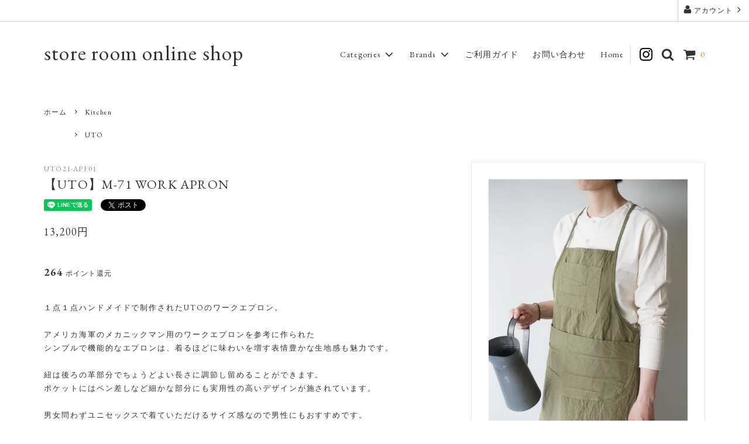

--- FILE ---
content_type: text/html; charset=EUC-JP
request_url: https://storeroom.shop-pro.jp/?pid=162221775
body_size: 19154
content:
<!DOCTYPE html PUBLIC "-//W3C//DTD XHTML 1.0 Transitional//EN" "http://www.w3.org/TR/xhtml1/DTD/xhtml1-transitional.dtd">
<html xmlns:og="http://ogp.me/ns#" xmlns:fb="http://www.facebook.com/2008/fbml" xmlns:mixi="http://mixi-platform.com/ns#" xmlns="http://www.w3.org/1999/xhtml" xml:lang="ja" lang="ja" dir="ltr">
<head>
<meta http-equiv="content-type" content="text/html; charset=euc-jp" />
<meta http-equiv="X-UA-Compatible" content="IE=edge,chrome=1" />
<title>【UTO】M-71 WORK APRON - store room online shop｜ストアルーム</title>
<meta name="Keywords" content="【UTO】M-71 WORK APRON,カラーミーショップ" />
<meta name="Description" content="１点１点ハンドメイドで制作されたUTOのワークエプロン。アメリカ海軍のメカニックマン用のワークエプロンを参考に作られたシンプルで機能的なエプロンは、着るほどに味わいを増す表情豊かな生地感も魅力です。紐は後ろの革部分でちょ" />
<meta name="Author" content="" />
<meta name="Copyright" content="GMOペパボ" />
<meta http-equiv="content-style-type" content="text/css" />
<meta http-equiv="content-script-type" content="text/javascript" />
<link rel="stylesheet" href="https://img17.shop-pro.jp/PA01149/075/css/5/index.css?cmsp_timestamp=20260119180851" type="text/css" />
<link rel="stylesheet" href="https://img17.shop-pro.jp/PA01149/075/css/5/product.css?cmsp_timestamp=20260119180851" type="text/css" />

<link rel="alternate" type="application/rss+xml" title="rss" href="https://storeroom.shop-pro.jp/?mode=rss" />
<link rel="alternate" media="handheld" type="text/html" href="https://storeroom.shop-pro.jp/?prid=162221775" />
<script type="text/javascript" src="//ajax.googleapis.com/ajax/libs/jquery/1.11.0/jquery.min.js" ></script>
<meta property="og:title" content="【UTO】M-71 WORK APRON - store room online shop｜ストアルーム" />
<meta property="og:description" content="１点１点ハンドメイドで制作されたUTOのワークエプロン。アメリカ海軍のメカニックマン用のワークエプロンを参考に作られたシンプルで機能的なエプロンは、着るほどに味わいを増す表情豊かな生地感も魅力です。紐は後ろの革部分でちょ" />
<meta property="og:url" content="https://storeroom.shop-pro.jp?pid=162221775" />
<meta property="og:site_name" content="store room online shop｜ストアルーム" />
<meta property="og:image" content="https://img17.shop-pro.jp/PA01149/075/product/162221775.jpg?cmsp_timestamp=20231123114321"/>
<meta property="og:type" content="product" />
<meta property="product:price:amount" content="13200" />
<meta property="product:price:currency" content="JPY" />
<meta property="product:product_link" content="https://storeroom.shop-pro.jp?pid=162221775" />
<script>
  var Colorme = {"page":"product","shop":{"account_id":"PA01149075","title":"store room online shop\uff5c\u30b9\u30c8\u30a2\u30eb\u30fc\u30e0"},"basket":{"total_price":0,"items":[]},"customer":{"id":null},"inventory_control":"option","product":{"shop_uid":"PA01149075","id":162221775,"name":"\u3010UTO\u3011M-71 WORK APRON","model_number":"UTO21-APF01","stock_num":3,"sales_price":13200,"sales_price_including_tax":13200,"variants":[{"id":1,"option1_value":"OLIVE DRAB","option2_value":"","title":"OLIVE DRAB","model_number":"","stock_num":1,"option_price":13200,"option_price_including_tax":13200,"option_members_price":13200,"option_members_price_including_tax":13200},{"id":2,"option1_value":"YELLOW  BROWN","option2_value":"","title":"YELLOW  BROWN","model_number":"","stock_num":1,"option_price":13200,"option_price_including_tax":13200,"option_members_price":13200,"option_members_price_including_tax":13200},{"id":3,"option1_value":"WHITE","option2_value":"","title":"WHITE","model_number":"","stock_num":1,"option_price":13200,"option_price_including_tax":13200,"option_members_price":13200,"option_members_price_including_tax":13200}],"category":{"id_big":1106061,"id_small":0},"groups":[{"id":563574}],"members_price":13200,"members_price_including_tax":13200}};

  (function() {
    function insertScriptTags() {
      var scriptTagDetails = [];
      var entry = document.getElementsByTagName('script')[0];

      scriptTagDetails.forEach(function(tagDetail) {
        var script = document.createElement('script');

        script.type = 'text/javascript';
        script.src = tagDetail.src;
        script.async = true;

        if( tagDetail.integrity ) {
          script.integrity = tagDetail.integrity;
          script.setAttribute('crossorigin', 'anonymous');
        }

        entry.parentNode.insertBefore(script, entry);
      })
    }

    window.addEventListener('load', insertScriptTags, false);
  })();
</script>
<script async src="https://zen.one/analytics.js"></script>
</head>
<body>
<meta name="colorme-acc-payload" content="?st=1&pt=10029&ut=162221775&at=PA01149075&v=20260122062923&re=&cn=fa86238b798638642d9dd42c28270aac" width="1" height="1" alt="" /><script>!function(){"use strict";Array.prototype.slice.call(document.getElementsByTagName("script")).filter((function(t){return t.src&&t.src.match(new RegExp("dist/acc-track.js$"))})).forEach((function(t){return document.body.removeChild(t)})),function t(c){var r=arguments.length>1&&void 0!==arguments[1]?arguments[1]:0;if(!(r>=c.length)){var e=document.createElement("script");e.onerror=function(){return t(c,r+1)},e.src="https://"+c[r]+"/dist/acc-track.js?rev=3",document.body.appendChild(e)}}(["acclog001.shop-pro.jp","acclog002.shop-pro.jp"])}();</script>



<script>
	// headタグの中にviewportのmetaタグを入れる
	(function () {
	var viewport = document.createElement('meta');
	viewport.setAttribute('name', 'viewport');
	viewport.setAttribute('content', 'width=device-width, initial-scale=1.0, maximum-scale=1.0, user-scalable=no');
	document.getElementsByTagName('head')[0].appendChild(viewport);
	}());
</script>

<div class="cart_in_modal__bg show_while_cart_in_connecting spinner" style="display: none;"></div>
<link rel="preconnect" href="https://fonts.gstatic.com">
<link href="https://fonts.googleapis.com/css2?family=EB+Garamond:wght@400;700&display=swap" rel="stylesheet">
<input type="checkbox" class="state-drawer-nav" id="view-drawer-nav">
<input type="checkbox" class="state-search-form" id="view-search-form">
<label for="view-search-form" aria-label="検索フォームを閉じる" class="close-search-form c-overlay">
	<svg class="c-overlay__icon" role="img" aria-hidden="true"><use xlink:href="#close"></use></svg>
</label>
<label for="view-drawer-nav" aria-label="メニューを閉じる" class="close-drawer-nav c-overlay">
	<svg class="c-overlay__icon" role="img" aria-hidden="true"><use xlink:href="#close"></use></svg>
</label>

<div id="pagetop" class="p-body" ontouchstart="">
	<div class="p-header">
	<div class="js-fix-height"></div>
	<div id="js-fixed-header" class="p-fixed-header">
		<div class="p-header__bar">
		<ul class="p-header__user-nav">
						<li>
			<a href="https://storeroom.shop-pro.jp/?mode=myaccount">
				<svg role="img" aria-hidden="true"><use xlink:href="#user"></use></svg>
				アカウント
				<svg role="img" aria-hidden="true"><use xlink:href="#angle-right"></use></svg>
			</a>
			</li>
		</ul>
		
		</div>
		<div class="p-global-header">
		<div class="p-layout-container">
						<a href="./" class="p-global-header__logo">store room online shop</a>
			<a href="./" class="p-global-header__home">
			<svg class="p-global-header__icon" role="img" aria-hidden="true"><use xlink:href="#home"></use></svg>
			Home
			</a>
			<div class="p-global-nav">
						<a href="https://storeroom.shop-pro.jp/cart/proxy/basket?shop_id=PA01149075&shop_domain=storeroom.shop-pro.jp" class="p-global-header__cart">
				<span class="p-global-header__cart-icon">
				<svg class="p-global-header__icon" role="img" aria-hidden="true" aria-label="カート"><use xlink:href="#shopping-cart"></use></svg>
				</span>
				<span class="p-global-header__cart-count">
				0
				</span>
			</a>
						<label
			for="view-search-form"
			class="p-global-header__search open-search-form"
			style="position: relative; top: 4px;"
			>
				<svg class="p-global-header__icon" role="img" aria-hidden="true"><use xlink:href="#search"></use></svg>
			</label>
			<a
			href="https://www.instagram.com/store_room_/"
			class="p-global-header__search open-search-form"
			target="_blank"
			style="position: relative; top: 4px;"
			>
				<div class="p-global-header__icon">
					<img
					class="of-ct"
					src="https://img17.shop-pro.jp/PA01149/075/etc_base64/SW5zdGFncmFtX0dseXBoX0JsYWNr.png?cmsp_timestamp=20250227163003"
					alt="ショップインスタグラム"
					>
				</div>
			</a>
						<dl class="p-global-nav__unit js-global-nav-list">
				<dt class="p-global-nav__heading">
				Categories
				<svg class="p-global-header__icon" role="img" aria-hidden="true"><use xlink:href="#angle-down"></use></svg>
				</dt>
				<dd class="p-global-nav__body">
				<div class="p-global-nav__body-inner">
					<ul class="p-global-nav__list">
										<li>
						<a href="https://storeroom.shop-pro.jp/?mode=cate&cbid=2897630&csid=0">
						Sale
						</a>
					</li>
										<li>
						<a href="https://storeroom.shop-pro.jp/?mode=cate&cbid=1106059&csid=0">
						A PIECE OF LIBRARY
						</a>
					</li>
										<li>
						<a href="https://storeroom.shop-pro.jp/?mode=cate&cbid=1106060&csid=0">
						Select Wardrobe
						</a>
					</li>
										<li>
						<a href="https://storeroom.shop-pro.jp/?mode=cate&cbid=1106061&csid=0">
						Kitchen
						</a>
					</li>
										<li>
						<a href="https://storeroom.shop-pro.jp/?mode=cate&cbid=1106062&csid=0">
						Interior
						</a>
					</li>
										<li>
						<a href="https://storeroom.shop-pro.jp/?mode=cate&cbid=1106064&csid=0">
						Antique
						</a>
					</li>
										<li>
						<a href="https://storeroom.shop-pro.jp/?mode=cate&cbid=1106065&csid=0">
						Stationery
						</a>
					</li>
										<li>
						<a href="https://storeroom.shop-pro.jp/?mode=cate&cbid=1106066&csid=0">
						Relaxation
						</a>
					</li>
										</ul>
				</div>
				</dd>
			</dl>
									<dl class="p-global-nav__unit js-global-nav-list">
				<dt class="p-global-nav__heading">
				Brands
				<svg class="p-global-header__icon" role="img" aria-hidden="true"><use xlink:href="#angle-down"></use></svg>
				</dt>
				<dd class="p-global-nav__body">
				<div class="p-global-nav__body-inner">
					<ul class="p-global-nav__list">
										<li>
						<a href="https://storeroom.shop-pro.jp/?mode=grp&gid=563551">
						A PIECE OF LIBRARY
						</a>
					</li>
										<li>
						<a href="https://storeroom.shop-pro.jp/?mode=grp&gid=563553">
						ALDIN
						</a>
					</li>
										<li>
						<a href="https://storeroom.shop-pro.jp/?mode=grp&gid=2429690">
						A PIECE OF CHIC
						</a>
					</li>
										<li>
						<a href="https://storeroom.shop-pro.jp/?mode=grp&gid=2429669">
						Art Jewelry Marble
						</a>
					</li>
										<li>
						<a href="https://storeroom.shop-pro.jp/?mode=grp&gid=2966993">
						Atelier d’antan
						</a>
					</li>
										<li>
						<a href="https://storeroom.shop-pro.jp/?mode=grp&gid=2429675">
						Bon Bon Store
						</a>
					</li>
										<li>
						<a href="https://storeroom.shop-pro.jp/?mode=grp&gid=2429572">
						Charpentier de Vaisseau
						</a>
					</li>
										<li>
						<a href="https://storeroom.shop-pro.jp/?mode=grp&gid=563557">
						Dove & Olive
						</a>
					</li>
										<li>
						<a href="https://storeroom.shop-pro.jp/?mode=grp&gid=2429632">
						formuniform
						</a>
					</li>
										<li>
						<a href="https://storeroom.shop-pro.jp/?mode=grp&gid=3077188">
						G.H.BASS
						</a>
					</li>
										<li>
						<a href="https://storeroom.shop-pro.jp/?mode=grp&gid=3074549">
						GUPTIHA
						</a>
					</li>
										<li>
						<a href="https://storeroom.shop-pro.jp/?mode=grp&gid=2429601">
						Honnete
						</a>
					</li>
										<li>
						<a href="https://storeroom.shop-pro.jp/?mode=grp&gid=3045934">
						joha
						</a>
					</li>
										<li>
						<a href="https://storeroom.shop-pro.jp/?mode=grp&gid=2687917">
						KARMAN LINE
						</a>
					</li>
										<li>
						<a href="https://storeroom.shop-pro.jp/?mode=grp&gid=2429575">
						Khadi and Co.
						</a>
					</li>
										<li>
						<a href="https://storeroom.shop-pro.jp/?mode=grp&gid=3045932">
						KIMURA`
						</a>
					</li>
										<li>
						<a href="https://storeroom.shop-pro.jp/?mode=grp&gid=1339392">
						mature ha.
						</a>
					</li>
										<li>
						<a href="https://storeroom.shop-pro.jp/?mode=grp&gid=3045943">
						MACON&LESQUOY
						</a>
					</li>
										<li>
						<a href="https://storeroom.shop-pro.jp/?mode=grp&gid=2554856">
						MOON SOAP
						</a>
					</li>
										<li>
						<a href="https://storeroom.shop-pro.jp/?mode=grp&gid=3048876">
						muimaur
						</a>
					</li>
										<li>
						<a href="https://storeroom.shop-pro.jp/?mode=grp&gid=2429620">
						Nigel Cabourn
						</a>
					</li>
										<li>
						<a href="https://storeroom.shop-pro.jp/?mode=grp&gid=3074546">
						NOVESTA
						</a>
					</li>
										<li>
						<a href="https://storeroom.shop-pro.jp/?mode=grp&gid=2429557">
						OUTIL
						</a>
					</li>
										<li>
						<a href="https://storeroom.shop-pro.jp/?mode=grp&gid=3103621">
						Rainbow Leaf
						</a>
					</li>
										<li>
						<a href="https://storeroom.shop-pro.jp/?mode=grp&gid=563569">
						R&D.M.Co-
						</a>
					</li>
										<li>
						<a href="https://storeroom.shop-pro.jp/?mode=grp&gid=1339398">
						saami crafts
						</a>
					</li>
										<li>
						<a href="https://storeroom.shop-pro.jp/?mode=grp&gid=2429665">
						Sanders
						</a>
					</li>
										<li>
						<a href="https://storeroom.shop-pro.jp/?mode=grp&gid=2974300">
						Sashiki
						</a>
					</li>
										<li>
						<a href="https://storeroom.shop-pro.jp/?mode=grp&gid=3107435">
						SLOW
						</a>
					</li>
										<li>
						<a href="https://storeroom.shop-pro.jp/?mode=grp&gid=3144010">
						StitchandSew
						</a>
					</li>
										<li>
						<a href="https://storeroom.shop-pro.jp/?mode=grp&gid=563572">
						Teha'amana
						</a>
					</li>
										<li>
						<a href="https://storeroom.shop-pro.jp/?mode=grp&gid=563574">
						UTO
						</a>
					</li>
										<li>
						<a href="https://storeroom.shop-pro.jp/?mode=grp&gid=563576">
						WARANG WAYAN
						</a>
					</li>
										</ul>
				</div>
				</dd>
			</dl>
									<dl class="p-global-nav__unit js-global-nav-list">
				<dt class="p-global-nav__heading">
					<a href="https://storeroom.shop-pro.jp/?mode=sk">ご利用ガイド</a>
				</dt>
			</dl>
			<dl class="p-global-nav__unit js-global-nav-list">
				<dt class="p-global-nav__heading">
					<a href="https://storeroom.shop-pro.jp/customer/inquiries/new">お問い合わせ</a>
				</dt>
			</dl>
			<dl class="p-global-nav__unit js-global-nav-list">
				<dt class="p-global-nav__heading">
					<a href="https://lifewares-web.com">Home</a>
				</dt>
			</dl>
			</div>
		</div>

		</div>
	</div>
	
	</div>
	<div id="js-sp-header" class="sp-global-header">
	<label for="view-drawer-nav" class="sp-global-header__unit open-drawer-nav">
		<svg class="p-global-header__icon" role="img" aria-hidden="true"><use xlink:href="#bars"></use></svg>
		メニュー
	</label>
	<label for="view-search-form" class="sp-global-header__unit open-search-form">
		<svg class="p-global-header__icon" role="img" aria-hidden="true"><use xlink:href="#search"></use></svg>
		検索
	</label>
		<a href="https://storeroom.shop-pro.jp/cart/proxy/basket?shop_id=PA01149075&shop_domain=storeroom.shop-pro.jp" class="sp-global-header__unit">
		<span class="p-global-header__cart-icon">
		<svg class="p-global-header__icon" role="img" aria-hidden="true"><use xlink:href="#shopping-cart"></use></svg>
		</span>
		カート
	</a>
		</div>

	<div class="p-drawer-nav">
	<ul class="p-drawer__list">
		<li>
		<label for="view-drawer-nav" aria-label="メニューを閉じる" class="c-sp-list c-sp-list--close-menu">
			<span class="c-sp-list__value">
			メニューを閉じる
			</span>
		</label>
		</li>
		<li>
		<a href="./" class="c-sp-list">
			<span class="c-sp-list__mark">
			<svg class="c-sp-list__icon" role="img" aria-hidden="true"><use xlink:href="#home"></use></svg>
			</span>
			<span class="c-sp-list__value">
			ホーム
			</span>
			<span class="c-sp-list__nav-icon">
			<svg class="c-sp-list__icon" role="img" aria-hidden="true"><use xlink:href="#angle-right"></use></svg>
			</span>
		</a>
		</li>
	</ul>
	<div class="p-drawer__heading">
		ユーザー
	</div>
	<ul class="p-drawer__list">
				<li>
		<a href="https://storeroom.shop-pro.jp/?mode=myaccount" class="c-sp-list">
			<span class="c-sp-list__value">
			アカウント
			</span>
			<span class="c-sp-list__nav-icon">
			<svg class="c-sp-list__icon" role="img" aria-hidden="true"><use xlink:href="#angle-right"></use></svg>
			</span>
		</a>
		</li>
	</ul>
		<div class="p-drawer__heading">
		絞り込む
	</div>
			<dl class="p-drawer__list">
		<dt class="c-sp-list js-drawer-pulldown">
		<span class="c-sp-list__value">
			カテゴリー
		</span>
		<span class="c-sp-list__nav-icon">
			<svg class="c-sp-list__icon--pulldown" role="img" aria-hidden="true"><use xlink:href="#angle-down"></use></svg>
		</span>
		</dt>
		<dd class="p-drawer__pulldown">
		<ul class="p-drawer__list">
						<li>
			<a href="https://storeroom.shop-pro.jp/?mode=cate&cbid=2897630&csid=0" class="c-sp-list">
				<span class="c-sp-list__value">
				Sale
				</span>
				<span class="c-sp-list__nav-icon">
				<svg class="c-sp-list__icon" role="img" aria-hidden="true"><use xlink:href="#angle-right"></use></svg>
				</span>
			</a>
			</li>
						<li>
			<a href="https://storeroom.shop-pro.jp/?mode=cate&cbid=1106059&csid=0" class="c-sp-list">
				<span class="c-sp-list__value">
				A PIECE OF LIBRARY
				</span>
				<span class="c-sp-list__nav-icon">
				<svg class="c-sp-list__icon" role="img" aria-hidden="true"><use xlink:href="#angle-right"></use></svg>
				</span>
			</a>
			</li>
						<li>
			<a href="https://storeroom.shop-pro.jp/?mode=cate&cbid=1106060&csid=0" class="c-sp-list">
				<span class="c-sp-list__value">
				Select Wardrobe
				</span>
				<span class="c-sp-list__nav-icon">
				<svg class="c-sp-list__icon" role="img" aria-hidden="true"><use xlink:href="#angle-right"></use></svg>
				</span>
			</a>
			</li>
						<li>
			<a href="https://storeroom.shop-pro.jp/?mode=cate&cbid=1106061&csid=0" class="c-sp-list">
				<span class="c-sp-list__value">
				Kitchen
				</span>
				<span class="c-sp-list__nav-icon">
				<svg class="c-sp-list__icon" role="img" aria-hidden="true"><use xlink:href="#angle-right"></use></svg>
				</span>
			</a>
			</li>
						<li>
			<a href="https://storeroom.shop-pro.jp/?mode=cate&cbid=1106062&csid=0" class="c-sp-list">
				<span class="c-sp-list__value">
				Interior
				</span>
				<span class="c-sp-list__nav-icon">
				<svg class="c-sp-list__icon" role="img" aria-hidden="true"><use xlink:href="#angle-right"></use></svg>
				</span>
			</a>
			</li>
						<li>
			<a href="https://storeroom.shop-pro.jp/?mode=cate&cbid=1106064&csid=0" class="c-sp-list">
				<span class="c-sp-list__value">
				Antique
				</span>
				<span class="c-sp-list__nav-icon">
				<svg class="c-sp-list__icon" role="img" aria-hidden="true"><use xlink:href="#angle-right"></use></svg>
				</span>
			</a>
			</li>
						<li>
			<a href="https://storeroom.shop-pro.jp/?mode=cate&cbid=1106065&csid=0" class="c-sp-list">
				<span class="c-sp-list__value">
				Stationery
				</span>
				<span class="c-sp-list__nav-icon">
				<svg class="c-sp-list__icon" role="img" aria-hidden="true"><use xlink:href="#angle-right"></use></svg>
				</span>
			</a>
			</li>
						<li>
			<a href="https://storeroom.shop-pro.jp/?mode=cate&cbid=1106066&csid=0" class="c-sp-list">
				<span class="c-sp-list__value">
				Relaxation
				</span>
				<span class="c-sp-list__nav-icon">
				<svg class="c-sp-list__icon" role="img" aria-hidden="true"><use xlink:href="#angle-right"></use></svg>
				</span>
			</a>
			</li>
					</ul>
		</dd>
	</dl>
			<dl class="p-drawer__list">
		<dt class="c-sp-list js-drawer-pulldown">
		<span class="c-sp-list__value">
			ブランド
		</span>
		<span class="c-sp-list__nav-icon">
			<svg class="c-sp-list__icon--pulldown" role="img" aria-hidden="true"><use xlink:href="#angle-down"></use></svg>
		</span>
		</dt>
		<dd class="p-drawer__pulldown">
		<ul class="p-drawer__list">
						<li>
			<a href="https://storeroom.shop-pro.jp/?mode=grp&gid=563551" class="c-sp-list">
				<span class="c-sp-list__value">
				A PIECE OF LIBRARY
				</span>
				<span class="c-sp-list__nav-icon">
				<svg class="c-sp-list__icon" role="img" aria-hidden="true"><use xlink:href="#angle-right"></use></svg>
				</span>
			</a>
			</li>
						<li>
			<a href="https://storeroom.shop-pro.jp/?mode=grp&gid=563553" class="c-sp-list">
				<span class="c-sp-list__value">
				ALDIN
				</span>
				<span class="c-sp-list__nav-icon">
				<svg class="c-sp-list__icon" role="img" aria-hidden="true"><use xlink:href="#angle-right"></use></svg>
				</span>
			</a>
			</li>
						<li>
			<a href="https://storeroom.shop-pro.jp/?mode=grp&gid=2429690" class="c-sp-list">
				<span class="c-sp-list__value">
				A PIECE OF CHIC
				</span>
				<span class="c-sp-list__nav-icon">
				<svg class="c-sp-list__icon" role="img" aria-hidden="true"><use xlink:href="#angle-right"></use></svg>
				</span>
			</a>
			</li>
						<li>
			<a href="https://storeroom.shop-pro.jp/?mode=grp&gid=2429669" class="c-sp-list">
				<span class="c-sp-list__value">
				Art Jewelry Marble
				</span>
				<span class="c-sp-list__nav-icon">
				<svg class="c-sp-list__icon" role="img" aria-hidden="true"><use xlink:href="#angle-right"></use></svg>
				</span>
			</a>
			</li>
						<li>
			<a href="https://storeroom.shop-pro.jp/?mode=grp&gid=2966993" class="c-sp-list">
				<span class="c-sp-list__value">
				Atelier d’antan
				</span>
				<span class="c-sp-list__nav-icon">
				<svg class="c-sp-list__icon" role="img" aria-hidden="true"><use xlink:href="#angle-right"></use></svg>
				</span>
			</a>
			</li>
						<li>
			<a href="https://storeroom.shop-pro.jp/?mode=grp&gid=2429675" class="c-sp-list">
				<span class="c-sp-list__value">
				Bon Bon Store
				</span>
				<span class="c-sp-list__nav-icon">
				<svg class="c-sp-list__icon" role="img" aria-hidden="true"><use xlink:href="#angle-right"></use></svg>
				</span>
			</a>
			</li>
						<li>
			<a href="https://storeroom.shop-pro.jp/?mode=grp&gid=2429572" class="c-sp-list">
				<span class="c-sp-list__value">
				Charpentier de Vaisseau
				</span>
				<span class="c-sp-list__nav-icon">
				<svg class="c-sp-list__icon" role="img" aria-hidden="true"><use xlink:href="#angle-right"></use></svg>
				</span>
			</a>
			</li>
						<li>
			<a href="https://storeroom.shop-pro.jp/?mode=grp&gid=563557" class="c-sp-list">
				<span class="c-sp-list__value">
				Dove & Olive
				</span>
				<span class="c-sp-list__nav-icon">
				<svg class="c-sp-list__icon" role="img" aria-hidden="true"><use xlink:href="#angle-right"></use></svg>
				</span>
			</a>
			</li>
						<li>
			<a href="https://storeroom.shop-pro.jp/?mode=grp&gid=2429632" class="c-sp-list">
				<span class="c-sp-list__value">
				formuniform
				</span>
				<span class="c-sp-list__nav-icon">
				<svg class="c-sp-list__icon" role="img" aria-hidden="true"><use xlink:href="#angle-right"></use></svg>
				</span>
			</a>
			</li>
						<li>
			<a href="https://storeroom.shop-pro.jp/?mode=grp&gid=3077188" class="c-sp-list">
				<span class="c-sp-list__value">
				G.H.BASS
				</span>
				<span class="c-sp-list__nav-icon">
				<svg class="c-sp-list__icon" role="img" aria-hidden="true"><use xlink:href="#angle-right"></use></svg>
				</span>
			</a>
			</li>
						<li>
			<a href="https://storeroom.shop-pro.jp/?mode=grp&gid=3074549" class="c-sp-list">
				<span class="c-sp-list__value">
				GUPTIHA
				</span>
				<span class="c-sp-list__nav-icon">
				<svg class="c-sp-list__icon" role="img" aria-hidden="true"><use xlink:href="#angle-right"></use></svg>
				</span>
			</a>
			</li>
						<li>
			<a href="https://storeroom.shop-pro.jp/?mode=grp&gid=2429601" class="c-sp-list">
				<span class="c-sp-list__value">
				Honnete
				</span>
				<span class="c-sp-list__nav-icon">
				<svg class="c-sp-list__icon" role="img" aria-hidden="true"><use xlink:href="#angle-right"></use></svg>
				</span>
			</a>
			</li>
						<li>
			<a href="https://storeroom.shop-pro.jp/?mode=grp&gid=3045934" class="c-sp-list">
				<span class="c-sp-list__value">
				joha
				</span>
				<span class="c-sp-list__nav-icon">
				<svg class="c-sp-list__icon" role="img" aria-hidden="true"><use xlink:href="#angle-right"></use></svg>
				</span>
			</a>
			</li>
						<li>
			<a href="https://storeroom.shop-pro.jp/?mode=grp&gid=2687917" class="c-sp-list">
				<span class="c-sp-list__value">
				KARMAN LINE
				</span>
				<span class="c-sp-list__nav-icon">
				<svg class="c-sp-list__icon" role="img" aria-hidden="true"><use xlink:href="#angle-right"></use></svg>
				</span>
			</a>
			</li>
						<li>
			<a href="https://storeroom.shop-pro.jp/?mode=grp&gid=2429575" class="c-sp-list">
				<span class="c-sp-list__value">
				Khadi and Co.
				</span>
				<span class="c-sp-list__nav-icon">
				<svg class="c-sp-list__icon" role="img" aria-hidden="true"><use xlink:href="#angle-right"></use></svg>
				</span>
			</a>
			</li>
						<li>
			<a href="https://storeroom.shop-pro.jp/?mode=grp&gid=3045932" class="c-sp-list">
				<span class="c-sp-list__value">
				KIMURA`
				</span>
				<span class="c-sp-list__nav-icon">
				<svg class="c-sp-list__icon" role="img" aria-hidden="true"><use xlink:href="#angle-right"></use></svg>
				</span>
			</a>
			</li>
						<li>
			<a href="https://storeroom.shop-pro.jp/?mode=grp&gid=1339392" class="c-sp-list">
				<span class="c-sp-list__value">
				mature ha.
				</span>
				<span class="c-sp-list__nav-icon">
				<svg class="c-sp-list__icon" role="img" aria-hidden="true"><use xlink:href="#angle-right"></use></svg>
				</span>
			</a>
			</li>
						<li>
			<a href="https://storeroom.shop-pro.jp/?mode=grp&gid=3045943" class="c-sp-list">
				<span class="c-sp-list__value">
				MACON&LESQUOY
				</span>
				<span class="c-sp-list__nav-icon">
				<svg class="c-sp-list__icon" role="img" aria-hidden="true"><use xlink:href="#angle-right"></use></svg>
				</span>
			</a>
			</li>
						<li>
			<a href="https://storeroom.shop-pro.jp/?mode=grp&gid=2554856" class="c-sp-list">
				<span class="c-sp-list__value">
				MOON SOAP
				</span>
				<span class="c-sp-list__nav-icon">
				<svg class="c-sp-list__icon" role="img" aria-hidden="true"><use xlink:href="#angle-right"></use></svg>
				</span>
			</a>
			</li>
						<li>
			<a href="https://storeroom.shop-pro.jp/?mode=grp&gid=3048876" class="c-sp-list">
				<span class="c-sp-list__value">
				muimaur
				</span>
				<span class="c-sp-list__nav-icon">
				<svg class="c-sp-list__icon" role="img" aria-hidden="true"><use xlink:href="#angle-right"></use></svg>
				</span>
			</a>
			</li>
						<li>
			<a href="https://storeroom.shop-pro.jp/?mode=grp&gid=2429620" class="c-sp-list">
				<span class="c-sp-list__value">
				Nigel Cabourn
				</span>
				<span class="c-sp-list__nav-icon">
				<svg class="c-sp-list__icon" role="img" aria-hidden="true"><use xlink:href="#angle-right"></use></svg>
				</span>
			</a>
			</li>
						<li>
			<a href="https://storeroom.shop-pro.jp/?mode=grp&gid=3074546" class="c-sp-list">
				<span class="c-sp-list__value">
				NOVESTA
				</span>
				<span class="c-sp-list__nav-icon">
				<svg class="c-sp-list__icon" role="img" aria-hidden="true"><use xlink:href="#angle-right"></use></svg>
				</span>
			</a>
			</li>
						<li>
			<a href="https://storeroom.shop-pro.jp/?mode=grp&gid=2429557" class="c-sp-list">
				<span class="c-sp-list__value">
				OUTIL
				</span>
				<span class="c-sp-list__nav-icon">
				<svg class="c-sp-list__icon" role="img" aria-hidden="true"><use xlink:href="#angle-right"></use></svg>
				</span>
			</a>
			</li>
						<li>
			<a href="https://storeroom.shop-pro.jp/?mode=grp&gid=3103621" class="c-sp-list">
				<span class="c-sp-list__value">
				Rainbow Leaf
				</span>
				<span class="c-sp-list__nav-icon">
				<svg class="c-sp-list__icon" role="img" aria-hidden="true"><use xlink:href="#angle-right"></use></svg>
				</span>
			</a>
			</li>
						<li>
			<a href="https://storeroom.shop-pro.jp/?mode=grp&gid=563569" class="c-sp-list">
				<span class="c-sp-list__value">
				R&D.M.Co-
				</span>
				<span class="c-sp-list__nav-icon">
				<svg class="c-sp-list__icon" role="img" aria-hidden="true"><use xlink:href="#angle-right"></use></svg>
				</span>
			</a>
			</li>
						<li>
			<a href="https://storeroom.shop-pro.jp/?mode=grp&gid=1339398" class="c-sp-list">
				<span class="c-sp-list__value">
				saami crafts
				</span>
				<span class="c-sp-list__nav-icon">
				<svg class="c-sp-list__icon" role="img" aria-hidden="true"><use xlink:href="#angle-right"></use></svg>
				</span>
			</a>
			</li>
						<li>
			<a href="https://storeroom.shop-pro.jp/?mode=grp&gid=2429665" class="c-sp-list">
				<span class="c-sp-list__value">
				Sanders
				</span>
				<span class="c-sp-list__nav-icon">
				<svg class="c-sp-list__icon" role="img" aria-hidden="true"><use xlink:href="#angle-right"></use></svg>
				</span>
			</a>
			</li>
						<li>
			<a href="https://storeroom.shop-pro.jp/?mode=grp&gid=2974300" class="c-sp-list">
				<span class="c-sp-list__value">
				Sashiki
				</span>
				<span class="c-sp-list__nav-icon">
				<svg class="c-sp-list__icon" role="img" aria-hidden="true"><use xlink:href="#angle-right"></use></svg>
				</span>
			</a>
			</li>
						<li>
			<a href="https://storeroom.shop-pro.jp/?mode=grp&gid=3107435" class="c-sp-list">
				<span class="c-sp-list__value">
				SLOW
				</span>
				<span class="c-sp-list__nav-icon">
				<svg class="c-sp-list__icon" role="img" aria-hidden="true"><use xlink:href="#angle-right"></use></svg>
				</span>
			</a>
			</li>
						<li>
			<a href="https://storeroom.shop-pro.jp/?mode=grp&gid=3144010" class="c-sp-list">
				<span class="c-sp-list__value">
				StitchandSew
				</span>
				<span class="c-sp-list__nav-icon">
				<svg class="c-sp-list__icon" role="img" aria-hidden="true"><use xlink:href="#angle-right"></use></svg>
				</span>
			</a>
			</li>
						<li>
			<a href="https://storeroom.shop-pro.jp/?mode=grp&gid=563572" class="c-sp-list">
				<span class="c-sp-list__value">
				Teha'amana
				</span>
				<span class="c-sp-list__nav-icon">
				<svg class="c-sp-list__icon" role="img" aria-hidden="true"><use xlink:href="#angle-right"></use></svg>
				</span>
			</a>
			</li>
						<li>
			<a href="https://storeroom.shop-pro.jp/?mode=grp&gid=563574" class="c-sp-list">
				<span class="c-sp-list__value">
				UTO
				</span>
				<span class="c-sp-list__nav-icon">
				<svg class="c-sp-list__icon" role="img" aria-hidden="true"><use xlink:href="#angle-right"></use></svg>
				</span>
			</a>
			</li>
						<li>
			<a href="https://storeroom.shop-pro.jp/?mode=grp&gid=563576" class="c-sp-list">
				<span class="c-sp-list__value">
				WARANG WAYAN
				</span>
				<span class="c-sp-list__nav-icon">
				<svg class="c-sp-list__icon" role="img" aria-hidden="true"><use xlink:href="#angle-right"></use></svg>
				</span>
			</a>
			</li>
					</ul>
		</dd>
	</dl>
		<div class="p-drawer__heading">
		コンテンツ
	</div>
		<ul class="p-drawer__list">
		<li>
		<a href="https://storeroom.shop-pro.jp/?mode=sk" class="c-sp-list">
			<span class="c-sp-list__value">
			ご利用ガイド
			</span>
			<span class="c-sp-list__nav-icon">
			<svg class="c-sp-list__icon" role="img" aria-hidden="true"><use xlink:href="#angle-right"></use></svg>
			</span>
		</a>
		</li>
		<li>
		<a href="https://storeroom.shop-pro.jp/customer/inquiries/new" class="c-sp-list">
			<span class="c-sp-list__value">
			お問い合わせ
			</span>
			<span class="c-sp-list__nav-icon">
			<svg class="c-sp-list__icon" role="img" aria-hidden="true"><use xlink:href="#angle-right"></use></svg>
			</span>
		</a>
		</li>
						<li>
			<a
			href="https://www.instagram.com/store_room_/"
			class="c-sp-list"
			target="_blank"
			>
				<span
				class="c-sp-list__mark"
				style="width: 20px; padding-right: 12px;"
				>
					<img
					class="of-ct"
					src="https://img17.shop-pro.jp/PA01149/075/etc_base64/SW5zdGFncmFtX0dseXBoX0JsYWNr.png?cmsp_timestamp=20250227163003"
					alt="ショップインスタグラム"
					>
				</span>
				<span class="c-sp-list__value">
					インスタグラム
				</span>
				<span class="c-sp-list__nav-icon">
					<svg class="c-sp-list__icon" role="img" aria-hidden="true"><use xlink:href="#angle-right"></use></svg>
				</span>
			</a>
		</li>
	</ul>
	</div>


	<div class="p-page-content product">
		<div class="p-layout-container">
    <div class="c-topic-path">
    <ul class="c-topic-path__list">
      <li class="c-topic-path__item">
        <a href="./">ホーム</a>
      </li>
            <li class="c-topic-path__item">
        <svg role="img" aria-hidden="true"><use xlink:href="#angle-right"></use></svg>
        <a href="?mode=cate&cbid=1106061&csid=0">Kitchen</a>
      </li>
                </ul>
        <ul class="c-topic-path__list">
      <li class="c-topic-path__item c-topic-path__item--hidden">
        <a href="./">ホーム</a>
      </li>
            <li class="c-topic-path__item">
        <svg role="img" aria-hidden="true"><use xlink:href="#angle-right"></use></svg>
        <a href="https://storeroom.shop-pro.jp/?mode=grp&gid=563574">
          UTO
        </a>
      </li>
          </ul>
      </div>

    <div class="cart_in_modal cart_modal__close" style="display: none;">
    <div class="cart_in_modal__outline not_bubbling">
      <label class="cart_modal__close cart_in_modal__close-icon">
      </label>
      <p class="cart_in_modal__heading">
        こちらの商品が<br class="sp-br">カートに入りました
      </p>
      <div class="cart_in_modal__detail">
                <div class="cart_in_modal__image-wrap">
          <img src="https://img17.shop-pro.jp/PA01149/075/product/162221775.jpg?cmsp_timestamp=20231123114321" alt="" class="cart_in_modal__image" />
        </div>
                <p class="cart_in_modal__name">
          【UTO】M-71 WORK APRON
        </p>
      </div>
      <div class="cart_in_modal__button-wrap">
        <button class="cart_view_with_async cart_in_modal__button cart_in_modal__button--solid">かごの中身を見る</button>
        <p class="cart_modal__close cart_in_modal__text-link">ショッピングを続ける</p>
      </div>
    </div>
  </div>
  <div class="cart_in_error_modal cart_in_error__close" style="display: none;">
    <div class="cart_in_modal__outline not_bubbling">
      <label class="cart_in_error__close cart_in_modal__close-icon">
      </label>
      <p class="cart_in_error_message cart_in_error_modal__heading"></p>
      <div class="cart_in_modal__button-wrap">
        <button class="cart_in_error__close cart_in_modal__button cart_in_modal__button--solid">ショッピングを続ける</button>
      </div>
    </div>
  </div>
  
  <div class="p-product-wrap">
    <div class="p-product-heading js-product-fix">
      <div class="theiaStickySidebar">
                <div class="p-product-heading__unit">
                              <div class="p-large-image">
            <div class="p-large-image__image-wrap c-image-wrap">
              <div class="c-image-box js-thumbnail-set">
                                <img src="https://img17.shop-pro.jp/PA01149/075/product/162221775.jpg?cmsp_timestamp=20231123114321" alt="" class="c-image-box__image js-lazyload" />
                              </div>
            </div>
          </div>
                    <ul class="p-thumbnail-list">
                        <li class="p-thumbnail-list__unit">
              <div class="p-thumbnail-list__image-wrap c-image-wrap c-image-wrap--link is-current js-thumbnail-select" data-image-url="https://img17.shop-pro.jp/PA01149/075/product/162221775.jpg?cmsp_timestamp=20231123114321">
                <span class="c-image-box">
                  <img src="https://img17.shop-pro.jp/PA01149/075/product/162221775.jpg?cmsp_timestamp=20231123114321" class="c-image-box__image js-lazyload" />
                </span>
              </div>
            </li>
                                                <li class="p-thumbnail-list__unit">
              <div class="p-thumbnail-list__image-wrap c-image-wrap c-image-wrap--link js-thumbnail-select" data-image-url="https://img17.shop-pro.jp/PA01149/075/product/162221775_o1.jpg?cmsp_timestamp=20231123114321">
                <span class="c-image-box">
                  <img src="https://img17.shop-pro.jp/PA01149/075/product/162221775_o1.jpg?cmsp_timestamp=20231123114321" class="c-image-box__image js-lazyload" />
                </span>
              </div>
            </li>
                                                <li class="p-thumbnail-list__unit">
              <div class="p-thumbnail-list__image-wrap c-image-wrap c-image-wrap--link js-thumbnail-select" data-image-url="https://img17.shop-pro.jp/PA01149/075/product/162221775_o2.jpg?cmsp_timestamp=20231123114321">
                <span class="c-image-box">
                  <img src="https://img17.shop-pro.jp/PA01149/075/product/162221775_o2.jpg?cmsp_timestamp=20231123114321" class="c-image-box__image js-lazyload" />
                </span>
              </div>
            </li>
                                                <li class="p-thumbnail-list__unit">
              <div class="p-thumbnail-list__image-wrap c-image-wrap c-image-wrap--link js-thumbnail-select" data-image-url="https://img17.shop-pro.jp/PA01149/075/product/162221775_o3.jpg?cmsp_timestamp=20231123114321">
                <span class="c-image-box">
                  <img src="https://img17.shop-pro.jp/PA01149/075/product/162221775_o3.jpg?cmsp_timestamp=20231123114321" class="c-image-box__image js-lazyload" />
                </span>
              </div>
            </li>
                                                <li class="p-thumbnail-list__unit">
              <div class="p-thumbnail-list__image-wrap c-image-wrap c-image-wrap--link js-thumbnail-select" data-image-url="https://img17.shop-pro.jp/PA01149/075/product/162221775_o4.jpg?cmsp_timestamp=20231123114321">
                <span class="c-image-box">
                  <img src="https://img17.shop-pro.jp/PA01149/075/product/162221775_o4.jpg?cmsp_timestamp=20231123114321" class="c-image-box__image js-lazyload" />
                </span>
              </div>
            </li>
                                                <li class="p-thumbnail-list__unit">
              <div class="p-thumbnail-list__image-wrap c-image-wrap c-image-wrap--link js-thumbnail-select" data-image-url="https://img17.shop-pro.jp/PA01149/075/product/162221775_o5.jpg?cmsp_timestamp=20231123114321">
                <span class="c-image-box">
                  <img src="https://img17.shop-pro.jp/PA01149/075/product/162221775_o5.jpg?cmsp_timestamp=20231123114321" class="c-image-box__image js-lazyload" />
                </span>
              </div>
            </li>
                                                <li class="p-thumbnail-list__unit">
              <div class="p-thumbnail-list__image-wrap c-image-wrap c-image-wrap--link js-thumbnail-select" data-image-url="https://img17.shop-pro.jp/PA01149/075/product/162221775_o6.jpg?cmsp_timestamp=20231123114321">
                <span class="c-image-box">
                  <img src="https://img17.shop-pro.jp/PA01149/075/product/162221775_o6.jpg?cmsp_timestamp=20231123114321" class="c-image-box__image js-lazyload" />
                </span>
              </div>
            </li>
                                                <li class="p-thumbnail-list__unit">
              <div class="p-thumbnail-list__image-wrap c-image-wrap c-image-wrap--link js-thumbnail-select" data-image-url="https://img17.shop-pro.jp/PA01149/075/product/162221775_o7.jpg?cmsp_timestamp=20231123114321">
                <span class="c-image-box">
                  <img src="https://img17.shop-pro.jp/PA01149/075/product/162221775_o7.jpg?cmsp_timestamp=20231123114321" class="c-image-box__image js-lazyload" />
                </span>
              </div>
            </li>
                                                <li class="p-thumbnail-list__unit">
              <div class="p-thumbnail-list__image-wrap c-image-wrap c-image-wrap--link js-thumbnail-select" data-image-url="https://img17.shop-pro.jp/PA01149/075/product/162221775_o8.jpg?cmsp_timestamp=20231123114321">
                <span class="c-image-box">
                  <img src="https://img17.shop-pro.jp/PA01149/075/product/162221775_o8.jpg?cmsp_timestamp=20231123114321" class="c-image-box__image js-lazyload" />
                </span>
              </div>
            </li>
                                                <li class="p-thumbnail-list__unit">
              <div class="p-thumbnail-list__image-wrap c-image-wrap c-image-wrap--link js-thumbnail-select" data-image-url="https://img17.shop-pro.jp/PA01149/075/product/162221775_o9.jpg?cmsp_timestamp=20231123114321">
                <span class="c-image-box">
                  <img src="https://img17.shop-pro.jp/PA01149/075/product/162221775_o9.jpg?cmsp_timestamp=20231123114321" class="c-image-box__image js-lazyload" />
                </span>
              </div>
            </li>
                                                                                                                                                                                                                                                                                                                                                                                                                                                                                                                                                                                                                                                                                                                                                                                                                                                                                                                                                                                                                                  </ul>
                    <div class="p-view-product-images">
            <a href="#product-images">すべて見る</a>
          </div>
                                        
                                      </div>
        
        <div id="cart-form" class="p-product-heading__unit">
          <div class="p-cart-form">
            <div class="p-cart-form__info">
              <div class="p-cart-form__name">
                【UTO】M-71 WORK APRON
              </div>

                                          <div class="p-cart-form__price c-product-info__price">
                                13,200円
                
              </div>
                            
                                          
                                          <div class="p-cart-form__point">
                <span>
                  264
                </span>
                ポイント還元
              </div>
                            
                            <div class="p-product-fav-item">
                <button type="button"  data-favorite-button-selector="DOMSelector" data-product-id="162221775" data-added-class="is-added">
                  <svg role="img" aria-hidden="true"><use xlink:href="#heart"></use></svg>
                  お気に入り
                </button>
              </div>
              
                                          
                                          <div>
                <span class="p-view-option-info c-button c-button--border c-button--sm js-view-option-info">
                  <svg class="c-button__icon" role="img" aria-hidden="true"><use xlink:href="#info-circle"></use></svg>
                  各オプションの詳細情報
                </span>
                <div id="js-option-info" class="p-price-table is-hidden">
                                    <dl class="p-price-table__body">
                                        <dt class="p-price-table__name">
                                            ◇カラー
                                          </dt>
                    <dd>
                      <ul>
                                                <li>
                          <div class="p-price-table__name">
                            OLIVE DRAB
                          </div>
                                                                                                      </li>
                                                <li>
                          <div class="p-price-table__name">
                            YELLOW  BROWN
                          </div>
                                                                                                      </li>
                                                <li>
                          <div class="p-price-table__name">
                            WHITE
                          </div>
                                                                                                      </li>
                                              </ul>
                    </dd>
                                      </dl>
                </div>
              </div>

                                        </div>
                        <div class="p-cart-form__option">
                              <form name="product_form" method="post" action="https://storeroom.shop-pro.jp/cart/proxy/basket/items/add">
                                                                                                            <div class="c-form__unit">
                    <div class="c-form__unit-label">
                      ◇カラー
                    </div>
                    <div class="c-form__unit-body">
                      <div class="p-cart-form__option-select c-select">
                        <select name="option1" class="c-select__value">
                          <option value="">選択してください</option>
                          <option label="OLIVE DRAB" value="78128230,0">OLIVE DRAB</option>
<option label="YELLOW  BROWN" value="78128230,1">YELLOW  BROWN</option>
<option label="WHITE" value="78128230,2">WHITE</option>

                        </select>
                        <svg class="c-select__icon" role="img" aria-hidden="true"><use xlink:href="#angle-down"></use></svg>
                      </div>
                    </div>
                  </div>
                                                                        
                                                      
                                                      
                                    <div class="c-form__unit">
                    <div class="c-form__unit-label c-form__unit-label--fix-margin">
                      購入数
                    </div>
                    <div class="c-form__unit-body">
                      <input type="text" name="product_num" value="1" class="c-input-text p-cart-form__add-cart-num" />
                      <div class="p-cart-form__add-num-wrap">
                        <a href="javascript:f_change_num2(document.product_form.product_num,'1',1,3);" class="p-cart-form__add-num p-cart-form__add-num--up">
                          <svg role="img" aria-hidden="true"><use xlink:href="#angle-up"></use></svg>
                        </a>
                        <a href="javascript:f_change_num2(document.product_form.product_num,'0',1,3);" class="p-cart-form__add-num p-cart-form__add-num--down">
                          <svg role="img" aria-hidden="true"><use xlink:href="#angle-down"></use></svg>
                        </a>
                      </div>
                      枚
                    </div>
                  </div>
                  
                  <div class="p-cart-form__button-wrap">
                                                            <div class="disable_cartin">
                      <button type="submit" class="p-cart-form__add-cart-button c-button c-button--solid">
                        <svg class="c-button__icon" role="img" aria-hidden="true"><use xlink:href="#shopping-cart"></use></svg>
                        カートに入れる
                      </button>
                    </div>
                                        <p class="p-cart-form__error-message stock_error"></p>
                                      </div>
                  <input type="hidden" name="user_hash" value="8f1d702eb4edbbd15a7bf53272a673b5"><input type="hidden" name="members_hash" value="8f1d702eb4edbbd15a7bf53272a673b5"><input type="hidden" name="shop_id" value="PA01149075"><input type="hidden" name="product_id" value="162221775"><input type="hidden" name="members_id" value=""><input type="hidden" name="back_url" value="https://storeroom.shop-pro.jp/?pid=162221775"><input type="hidden" name="reference_token" value="f86958715b764990ad876e5398c52f41"><input type="hidden" name="shop_domain" value="storeroom.shop-pro.jp">
                </form>
              
            </div>
                        <ul class="p-cart-form__link-list">
              <li>
                <a href="https://storeroom.shop-pro.jp/?mode=sk#return">返品について</a>
              </li>
              <li>
                <a href="https://storeroom.shop-pro.jp/?mode=sk#info">特定商取引法に基づく表記</a>
              </li>
            </ul>
          </div>
        </div>
      </div>
    </div>


    <div class="p-product-body">
      <div class="p-product-body-inner">
                <div class="p-product-body__model">
          UTO21-APF01
        </div>
        
        <div class="p-product-body__name">
          【UTO】M-71 WORK APRON
        </div>

                <ul class="p-product-body__share-buttons">
          <li>
            <div class="line-it-button" data-ver="3"  data-type="share-a" data-lang="ja" data-color="default" data-size="small" data-count="false" style="display: none;"></div><script src="https://www.line-website.com/social-plugins/js/thirdparty/loader.min.js" async="async" defer="defer"></script>
          </li>
          <li>
            <a href="https://twitter.com/share" class="twitter-share-button" data-url="https://storeroom.shop-pro.jp/?pid=162221775" data-text="" data-lang="ja" >ツイート</a>
<script charset="utf-8">!function(d,s,id){var js,fjs=d.getElementsByTagName(s)[0],p=/^http:/.test(d.location)?'http':'https';if(!d.getElementById(id)){js=d.createElement(s);js.id=id;js.src=p+'://platform.twitter.com/widgets.js';fjs.parentNode.insertBefore(js,fjs);}}(document, 'script', 'twitter-wjs');</script>
          </li>
          <li>
            
          </li>
        </ul>
        
        
                        <div class="p-product-body__price">
                    13,200円
          
        </div>
                
                        <div class="p-product-body__point">
          <span>264</span>
          ポイント還元
        </div>
                
                        <div class="p-product-body__description">
          １点１点ハンドメイドで制作されたUTOのワークエプロン。<br />
<br />
アメリカ海軍のメカニックマン用のワークエプロンを参考に作られた<br />
シンプルで機能的なエプロンは、着るほどに味わいを増す表情豊かな生地感も魅力です。<br />
<br />
紐は後ろの革部分でちょうどよい長さに調節し留めることができます。<br />
ポケットにはペン差しなど細かな部分にも実用性の高いデザインが施されています。<br />
<br />
男女問わずユニセックスで着ていただけるサイズ感なので男性にもおすすめです。<br />
<br />
UTO（ユート）は、ミリタリーやヴィンテージの生地、革、金具などの素材から<br />
インスピレーションを受け、鞄や日用雑貨などのアイテムをハンドメイドで制作しています。<br />
ひとつの役割のために生まれ、時を経た素材は、存在感を増し、魅力に溢れています。<br />
その歴史に思いを馳せながら、「本物とは何か」を常に問いかけ、ひとつひとつ形にしています。<br />
<br />
<br />
素材名◇Cotton100％　Leather<br />
色◇OLIVE DRAB/YELLOW  BROWN/WHITE<br />
サイズ◇SIZE#1 L91㎝　W67cm<br />
※モデル身長170㎝<br />
　      
        </div>
                
                        <div id="product-images" class="p-product-body__images">
          <ul class="p-product-images">
                        <li class="p-product-images__unit">
              <a href="https://img17.shop-pro.jp/PA01149/075/product/162221775.jpg?cmsp_timestamp=20231123114321" class="p-product-images__image-wrap c-image-wrap c-image-wrap--link js-open-modal" rel="product-gallery">
                <div class="c-image-box">
                  <img src="https://img17.shop-pro.jp/PA01149/075/product/162221775.jpg?cmsp_timestamp=20231123114321" class="c-image-box__image js-lazyload" />
                </div>
              </a>
            </li>
                                                <li class="p-product-images__unit">
              <a href="https://img17.shop-pro.jp/PA01149/075/product/162221775_o1.jpg?cmsp_timestamp=20231123114321" class="p-product-images__image-wrap c-image-wrap c-image-wrap--link js-open-modal" rel="product-gallery">
                <div class="c-image-box">
                  <img src="https://img17.shop-pro.jp/PA01149/075/product/162221775_o1.jpg?cmsp_timestamp=20231123114321" class="c-image-box__image js-lazyload" />
                </div>
              </a>
            </li>
                                                <li class="p-product-images__unit">
              <a href="https://img17.shop-pro.jp/PA01149/075/product/162221775_o2.jpg?cmsp_timestamp=20231123114321" class="p-product-images__image-wrap c-image-wrap c-image-wrap--link js-open-modal" rel="product-gallery">
                <div class="c-image-box">
                  <img src="https://img17.shop-pro.jp/PA01149/075/product/162221775_o2.jpg?cmsp_timestamp=20231123114321" class="c-image-box__image js-lazyload" />
                </div>
              </a>
            </li>
                                                <li class="p-product-images__unit">
              <a href="https://img17.shop-pro.jp/PA01149/075/product/162221775_o3.jpg?cmsp_timestamp=20231123114321" class="p-product-images__image-wrap c-image-wrap c-image-wrap--link js-open-modal" rel="product-gallery">
                <div class="c-image-box">
                  <img src="https://img17.shop-pro.jp/PA01149/075/product/162221775_o3.jpg?cmsp_timestamp=20231123114321" class="c-image-box__image js-lazyload" />
                </div>
              </a>
            </li>
                                                <li class="p-product-images__unit">
              <a href="https://img17.shop-pro.jp/PA01149/075/product/162221775_o4.jpg?cmsp_timestamp=20231123114321" class="p-product-images__image-wrap c-image-wrap c-image-wrap--link js-open-modal" rel="product-gallery">
                <div class="c-image-box">
                  <img src="https://img17.shop-pro.jp/PA01149/075/product/162221775_o4.jpg?cmsp_timestamp=20231123114321" class="c-image-box__image js-lazyload" />
                </div>
              </a>
            </li>
                                                <li class="p-product-images__unit">
              <a href="https://img17.shop-pro.jp/PA01149/075/product/162221775_o5.jpg?cmsp_timestamp=20231123114321" class="p-product-images__image-wrap c-image-wrap c-image-wrap--link js-open-modal" rel="product-gallery">
                <div class="c-image-box">
                  <img src="https://img17.shop-pro.jp/PA01149/075/product/162221775_o5.jpg?cmsp_timestamp=20231123114321" class="c-image-box__image js-lazyload" />
                </div>
              </a>
            </li>
                                                <li class="p-product-images__unit">
              <a href="https://img17.shop-pro.jp/PA01149/075/product/162221775_o6.jpg?cmsp_timestamp=20231123114321" class="p-product-images__image-wrap c-image-wrap c-image-wrap--link js-open-modal" rel="product-gallery">
                <div class="c-image-box">
                  <img src="https://img17.shop-pro.jp/PA01149/075/product/162221775_o6.jpg?cmsp_timestamp=20231123114321" class="c-image-box__image js-lazyload" />
                </div>
              </a>
            </li>
                                                <li class="p-product-images__unit">
              <a href="https://img17.shop-pro.jp/PA01149/075/product/162221775_o7.jpg?cmsp_timestamp=20231123114321" class="p-product-images__image-wrap c-image-wrap c-image-wrap--link js-open-modal" rel="product-gallery">
                <div class="c-image-box">
                  <img src="https://img17.shop-pro.jp/PA01149/075/product/162221775_o7.jpg?cmsp_timestamp=20231123114321" class="c-image-box__image js-lazyload" />
                </div>
              </a>
            </li>
                                                <li class="p-product-images__unit">
              <a href="https://img17.shop-pro.jp/PA01149/075/product/162221775_o8.jpg?cmsp_timestamp=20231123114321" class="p-product-images__image-wrap c-image-wrap c-image-wrap--link js-open-modal" rel="product-gallery">
                <div class="c-image-box">
                  <img src="https://img17.shop-pro.jp/PA01149/075/product/162221775_o8.jpg?cmsp_timestamp=20231123114321" class="c-image-box__image js-lazyload" />
                </div>
              </a>
            </li>
                                                <li class="p-product-images__unit">
              <a href="https://img17.shop-pro.jp/PA01149/075/product/162221775_o9.jpg?cmsp_timestamp=20231123114321" class="p-product-images__image-wrap c-image-wrap c-image-wrap--link js-open-modal" rel="product-gallery">
                <div class="c-image-box">
                  <img src="https://img17.shop-pro.jp/PA01149/075/product/162221775_o9.jpg?cmsp_timestamp=20231123114321" class="c-image-box__image js-lazyload" />
                </div>
              </a>
            </li>
                                                <li class="p-product-images__unit">
              <a href="https://img17.shop-pro.jp/PA01149/075/product/162221775_o10.jpg?cmsp_timestamp=20231123114321" class="p-product-images__image-wrap c-image-wrap c-image-wrap--link js-open-modal" rel="product-gallery">
                <div class="c-image-box">
                  <img src="https://img17.shop-pro.jp/PA01149/075/product/162221775_o10.jpg?cmsp_timestamp=20231123114321" class="c-image-box__image js-lazyload" />
                </div>
              </a>
            </li>
                                                <li class="p-product-images__unit">
              <a href="https://img17.shop-pro.jp/PA01149/075/product/162221775_o11.jpg?cmsp_timestamp=20231123114321" class="p-product-images__image-wrap c-image-wrap c-image-wrap--link js-open-modal" rel="product-gallery">
                <div class="c-image-box">
                  <img src="https://img17.shop-pro.jp/PA01149/075/product/162221775_o11.jpg?cmsp_timestamp=20231123114321" class="c-image-box__image js-lazyload" />
                </div>
              </a>
            </li>
                                                                                                                                                                                                                                                                                                                                                                                                                                                                                                                                                                                                                                                                                                                                                                                                                                                                                                                                                                                  </ul>
        </div>
                
                <a href="#cart-form" class="p-product-body__linkto-cart c-button c-button--solid">
          この商品を購入する
        </a>
              </div>
    </div>

  </div>

  <div class="p-product-footer">
    <ul class="p-product-footer-nav">
      <li>
        <a href="https://storeroom.shop-pro.jp/customer/products/162221775/inquiries/new">
          この商品について問い合わせる
          <svg class="c-icon" role="img" aria-hidden="true"><use xlink:href="#angle-right"></use></svg>
        </a>
      </li>
      <li>
        <a href="https://storeroom.shop-pro.jp/?mode=cate&cbid=1106061&csid=0">
          買い物を続ける
          <svg class="c-icon" role="img" aria-hidden="true"><use xlink:href="#angle-right"></use></svg>
        </a>
      </li>
    </ul>
  </div>

  

    <script src="//img.shop-pro.jp/tmpl_js/83/ResizeSensor.min.js"></script>
  <script src="//img.shop-pro.jp/tmpl_js/83/theia-sticky-sidebar.min.js"></script>
  <script src="//img.shop-pro.jp/tmpl_js/83/swipebox/js/jquery.swipebox.min.js"></script>
  <link rel="stylesheet" href="//img.shop-pro.jp/tmpl_js/83/swipebox/css/swipebox.min.css">

  <script type="text/javascript">

  // サムネイルクリックで画像切り替え
  (function() {
    var setValue;
    var $thumbnails = $('.js-thumbnail-select');
    var $setTarget = $('.js-thumbnail-set');
    $thumbnails.on('click', function () {
      setValue = $(this).data('image-url');
      $thumbnails.removeClass('is-current');
      $setTarget.html('<img src="' + setValue + '" class="c-image-box__image" />');
      $(this).addClass('is-current');
    });
  })();

  // 商品画像クリックで画像をモーダル表示
  (function() {
    $('.js-open-modal').swipebox();
  })();

  // 右カラム追従
  (function() {
    $('.js-product-fix').theiaStickySidebar({
      additionalMarginTop: 120
    });
  })();

  // オプション表コンテンツの表示切り替え
  (function() {
    $('.js-view-option-info').on('click', function () {
      $('#js-option-info').toggleClass('is-hidden');
    });
  })();
</script>

</div>	

			
			
	</div>

	<div style="background-color:#F2F2F2;">
	<div class="p-global-footer">
		<div class="p-layout-container">
						<div class="p-global-footer__group">
								
				<footer>
           <a href="https://lifewares-web.com/storeroom/2025/02/20/85887.html">store room online shop POINT SERVICE</a><br/>
◇ギフトラッピングご希望の方はご注文の際、備考欄に「ギフト希望」とご記載ください。<br/><a href="https://lifewares-web.com/20211121-2">詳しくはこちらをclick</a>
　<br/></footer><br/>
				
				<div class="p-global-footer__unit">
				<ul class="p-footer-nav">
					<li>
					<a href="./" class="c-sp-list">
						<span class="p-footer-nav__text c-sp-list__value">
						ホーム
						</span>
						<span class="c-sp-list__nav-icon">
						<svg class="c-sp-list__icon" role="img" aria-hidden="true"><use xlink:href="#angle-right"></use></svg>
						</span>
					</a>
					</li>
					<li>
					<a href="https://storeroom.shop-pro.jp/?mode=sk#payment" class="c-sp-list">
						<span class="p-footer-nav__text c-sp-list__value">
						支払い方法について
						</span>
						<span class="c-sp-list__nav-icon">
						<svg class="c-sp-list__icon" role="img" aria-hidden="true"><use xlink:href="#angle-right"></use></svg>
						</span>
					</a>
					</li>
					<li>
					<a href="https://storeroom.shop-pro.jp/?mode=sk" class="c-sp-list">
						<span class="p-footer-nav__text c-sp-list__value">
						配送方法について
						</span>
						<span class="c-sp-list__nav-icon">
						<svg class="c-sp-list__icon" role="img" aria-hidden="true"><use xlink:href="#angle-right"></use></svg>
						</span>
					</a>
					</li>
					<li>
					<a href="https://storeroom.shop-pro.jp/?mode=sk#return" class="c-sp-list">
						<span class="p-footer-nav__text c-sp-list__value">
						返品について
						</span>
						<span class="c-sp-list__nav-icon">
						<svg class="c-sp-list__icon" role="img" aria-hidden="true"><use xlink:href="#angle-right"></use></svg>
						</span>
					</a>
					</li>
				</ul>
				</div>
				<div class="p-global-footer__unit">
				<ul class="p-footer-nav">
					<li>
					<a href="https://storeroom.shop-pro.jp/?mode=myaccount" class="c-sp-list">
						<span class="p-footer-nav__text c-sp-list__value">
						アカウント
						</span>
						<span class="c-sp-list__nav-icon">
						<svg class="c-sp-list__icon" role="img" aria-hidden="true"><use xlink:href="#angle-right"></use></svg>
						</span>
					</a>
					</li>
										<li>
										<a href="https://storeroom.shop-pro.jp/cart/proxy/basket?shop_id=PA01149075&shop_domain=storeroom.shop-pro.jp" class="c-sp-list">
						<span class="p-footer-nav__text c-sp-list__value">
						カートを見る
						</span>
						<span class="c-sp-list__nav-icon">
						<svg class="c-sp-list__icon" role="img" aria-hidden="true"><use xlink:href="#angle-right"></use></svg>
						</span>
					</a>
										</li>
					<li>
					<a href="https://storeroom.shop-pro.jp/customer/inquiries/new" class="c-sp-list">
						<span class="p-footer-nav__text c-sp-list__value">
						お問い合わせ
						</span>
						<span class="c-sp-list__nav-icon">
						<svg class="c-sp-list__icon" role="img" aria-hidden="true"><use xlink:href="#angle-right"></use></svg>
						</span>
					</a>
					</li>
				</ul>
				</div>
			</div>
			<div class="p-global-footer__group p-global-footer__group--secondary">
								<div class="p-global-footer__unit">
				<ul class="p-footer-nav p-footer-nav--secondary">
															<li>
					<a href="https://storeroom.shop-pro.jp/?mode=rss">RSS</a> / <a href="https://storeroom.shop-pro.jp/?mode=atom">ATOM</a>
					</li>
					<li>
					<a href="https://storeroom.shop-pro.jp/?mode=sk#info">
						特定商法取引法に基づく表記
					</a>
					</li>
					<li>
					<a href="https://storeroom.shop-pro.jp/?mode=privacy">
						プライバシーポリシー
					</a>
					</li>
				</ul>
				</div>
			</div>
		</div>
	</div>
	<div class="p-footer-guide u-visible--tablet">
		<div class="p-layout-container">
				<div class="p-footer-guide__unit">
			<h3 class="p-footer-guide__heading">配送・送料について</h3>
			<dl class="p-footer-guide__body">
						<dt class="p-footer-guide__label">クロネコヤマト</dt>
			<dd class="p-footer-guide__content">
								送料は以下表の通りです。<br />
税込み11,000円以上お買い上げの場合、全国一律送料無料　<br />
※沖縄、離島へのご配送・大型サイズの商品については、<br />
大変恐れ入りますが送料無料対象外となり別途送料をいただいております。<br />
※発送は国内のみとなります。<br />
<br />
○通常商品<br />
・送料825円(税込)の地域 (関東、信越、中部、北陸、南東北)<br />
東京、神奈川、埼玉、千葉、茨城、栃木、群馬、山梨、新潟、長野、静岡、愛知、三重、岐阜、富山、石川、福井、宮城、山形、福島<br />
<br />
・送料 935円(税込)の地域 (北東北、関西)<br />
青森、秋田、岩手、大阪、京都、滋賀、兵庫、和歌山、奈良<br />
<br />
・送料 990円(税込)の地域 (中国、四国)<br />
岡山、広島、山口、鳥取、島根、香川、徳島、愛媛、高知<br />
<br />
・送料 1,210円(税込)の地域 (北海道、九州)<br />
北海道全域、福岡、佐賀、長崎、大分、熊本、宮崎、鹿児島<br />
<br />
・送料 2,200円(税込)の地域 (沖縄)<br />
沖縄全域<br />
<br />
※大型商品・沖縄、離島エリアへ配送する場合、システム上、ご注文画面及びご注文後の自動配信メールには、通常商品の配送金額でメールが送信されます。該当のお客様は、送料を再計算してお知らせさせていただきますので、あらかじめご了承くださいませ。<br />
また、ご注文の前に料金についてお伝えすることも可能ですのでお気軽にお問い合わせください。<br />
<br />
<br />

			</dd>
						</dl>
		</div>
		
		<div class="p-footer-guide__unit">
			<h3 class="p-footer-guide__heading">返品について</h3>
			<dl class="p-footer-guide__body">
						<dt class="p-footer-guide__label">不良品</dt>
			<dd class="p-footer-guide__content">
				商品が破損していた場合、商品到着後3日後以内にご連絡をお願いいたします。<br />
この場合、返送にかかる送料は当社が負担するものとします。<br />
修理・交換が不可能な場合は、お支払金額をご返金させて頂きます。<br />
<br />
返品・交換<br />
ご注文後のお客様のご都合によるキャンセル、返品、交換につきましては、一切お受けしておりません。 <br />
パソコンでの閲覧という特性上、商品の画像が画面によって実際の色目と多少異なる場合がありますがご了承ください。<br />
サイズ感、色など気になる点について詳しく知りたい方は、お買い上げ前にお問合せくださいませ。
			</dd>
									<dt class="p-footer-guide__label">返品期限</dt>
			<dd class="p-footer-guide__content">
				返品期限については商品到着から一週間とします。<br />

			</dd>
									<dt class="p-footer-guide__label">返品送料</dt>
			<dd class="p-footer-guide__content">
				不良品については当社負担とします。
			</dd>
						</dl>
		</div>

				<div class="p-footer-guide__unit">
			<h3 class="p-footer-guide__heading">支払い方法について</h3>
			<dl class="p-footer-guide__body">
						<dt class="p-footer-guide__label">銀行振込</dt>
			<dd class="p-footer-guide__content">
												三菱UFJ銀行　新潟支店　普通 0045980　<br />
（株）ライフウェアーズアンドカンパニー<br />
<br />
先払いでのお支払いになります。<br />
お振込手数料は恐れ入りますが手数料はご負担下さい。<br />
ご注文日から7日以内にご入金の確認ができない場合、ご注文はキャンセルとなりますのでご注意ください。<br />
<br />
毎週月・火曜日は店休日です。毎週金曜日の15時までにご入金が確認できない場合は、店休日明けのご入金確認、発送業務となる場合がございます。<br />
<br />

			</dd>
						<dt class="p-footer-guide__label">代金引換</dt>
			<dd class="p-footer-guide__content">
												クロネコヤマト代引き<br />
[代金引換額／サービス手数料]<br />
1万円未満：330円<br />
1万円以上～3万円未満：440円<br />
3万円以上～10万円未満：660円<br />
10万円以上～30万円未満：1100円<br />
※代金引換でのご注文は、2週間以内のお届け日のご指定でお願いしております。<br />

			</dd>
						<dt class="p-footer-guide__label">クレジットカード決済</dt>
			<dd class="p-footer-guide__content">
												ご利用できるクレジットカードのブランドは下記の通りです。<br />
<br />
<img src="https://www.yamatofinancial.jp/logobr/images/web_pay_card.gif" width="490" height="170" border="0" alt="クロネコwebコレクト クレジットカード払い" ><br />
<a href="https://www.yamatofinancial.jp/logobr/pay_popup_cc.html" target="_blank" onclick="window.open(this.href, 'mywindow6', 'width=434, height=440, menubar=yes, toolbar=no, location=no, scrollbars=yes, resizable=yes'); return false;">クロネコwebコレクト【クレジットカード払い】</a><br />
<br />
クレジットカード決済につきましては、当店でのご注文お手続き完了後、クロネコWEBコレクトのお支払い専用画面へお進みいただき、決済手続きとなります。決済のお手続きでご不明点などございましたら、お気軽にお問合せくださいませ。<br />
<br />
代金は各カード会社の会員規則に基づき、ご指定の口座から自動引き落としとなります。お引き落としに関する詳細は各カード発行会社様に直接ご確認ください。<br />
<br />
Instagram経由でオンランショップにてご注文のクレジットカード決済を行う際にエラーコード[Y011010204]が表示され、<br />
ご購入を完了出来ない事例が確認されております。<br />
Instagramアプリ経由のお買い物で、クレジットカード決済エラーが出る場合は、そのお買い物を一旦キャンセルし、<br />
別のブラウザ(safariやGoogle Chromeなど)から当店のオンラインショップを検索してお買い物いただきますようお願いいたします。<br />

			</dd>
						</dl>
		</div>
		
		</div>
	</div>
	<div class="p-footer-bottom">
				<div class="p-footer-bottom__pagetop">
		<a href="#pagetop">
			<svg role="img" aria-hidden="true"><use xlink:href="#angle-up"></use></svg>
		</a>
		</div>
	</div>
	</div>


	<div class="p-search-form">
	<form action="https://storeroom.shop-pro.jp/" method="GET" class="p-search-form__body">
		<input type="hidden" name="mode" value="srh" />
		<div class="p-search-form__keyword-cell">
		<input type="text" name="keyword" placeholder="何かお探しですか？" class="p-search-form__keyword" />
		</div>
		<div class="p-search-form__button-cell">
		<button type="submit" class="p-search-form__button">
			<svg class="p-search-form__icon" role="img" aria-hidden="true" aria-label="検索"><use xlink:href="#search"></use></svg>
		</button>
		</div>
	</form>
	</div>
</div>

</div>
<script src="//img.shop-pro.jp/tmpl_js/83/jquery.lazyload.min.js"></script>
<script src="//img.shop-pro.jp/tmpl_js/83/headroom.min.js"></script>
<script src="//img.shop-pro.jp/tmpl_js/83/jQuery.headroom.js"></script>
<script>

	// breakpoint
	var breakpointPhone = 600 - 1,
	breakpointTablet = 600,
	breakpointPC = 960;

	// headroom.jsの処理
	function headroomPC() {
	var fixedHeaderHeight = $('#js-fixed-header').outerHeight();
	var startPos = fixedHeaderHeight + 100;
	$('.js-fix-height').css('padding-top', fixedHeaderHeight);
	$('#js-fixed-header').headroom({
		tolerance: {
		down : 2,
		up : 8
		},
		offset: startPos,
		classes: {
		pinned: 'is-fixed',
		unpinned: 'is-hidden',
		top: 'is-top',
		notTop: 'isnot-top'
		},
	});
	}
	(function () {
	if ($('.js-header-logo').size() === 0) {
		headroomPC();
	} else {
		var $logoImageCopy = $('<img>');
		$logoImageCopy.on('load', function() {
		headroomPC();
		});
		$logoImageCopy.attr('src', $('.js-header-logo img').attr('src'));
	}
	$(window).on('resize', function () {
		$('#js-fixed-header').headroom('destroy');
		headroomPC();
	});
	}());

	(function () {
	var spHeaderPos = $('#notTop').offsetTop;
	$('#js-sp-header').headroom({
		tolerance: {
		down : 2,
		up : 8
		},
		offset: spHeaderPos,
		classes: {
		unpinned : 'is-hidden',
		notTop: 'is-fixed'
		}
	});
	}());

	// lazyload.jsを実行
	(function () {
	$('.js-lazyload').lazyload();
	}());


	// ページ内リンク移動した際のスクロール処理
	(function () {
	$('a[href^=#]').on('click', function() {
		var href = $(this).attr('href');
		var target = $(href == '#' || href == '' ? 'html' : href);
		var targetPos = target.offset().top;
		var startPos = $(window).scrollTop();
		var endPos = targetPos;
		if (startPos > targetPos) {
		if ($(window).width() > breakpointPhone) {
			endPos -= 110;
		} else {
			endPos -= 60;
		}
		}
		$('body,html').animate({scrollTop:endPos}, 400, 'swing');
		return false;
	});
	}());

	// ヘッダーグローバル・ドロワーメニューの表示・非表示の処理
	(function () {
	var $globalNavElem = $('.js-global-nav-list');
	// ドロワーメニュー
	$('.js-drawer-pulldown').on('click', function () {
		$(this).next().toggleClass('is-opened');
	});
	// ヘッダーメニュー
	$globalNavElem.on('mouseenter', function () {
		$(this).addClass('is-opened');
	});
	$globalNavElem.on('mouseleave', function () {
		$(this).removeClass('is-opened');
	});
	}());

	// ドロワーメニューの状態変更（タブレットサイズ以上では非表示にする）
	(function () {
	var $stateCheckbox = $('#view-drawer-nav');
	$(window).on('resize', function () {
		if ($(window).width() > breakpointPhone) {
		$stateCheckbox.prop('checked', false);
		}
	});
	}());

	// 商品一覧のソートを切り替える
	(function () {
	$('.js-sort-switch').on('change', function () {
		location.href = $(this).val();
	});
	}());


	// もっと見るをクリックしたら、そのリスト内全ての商品を表示する
	(function () {
	$('.js-display-button').on('click', function () {
		var $clickedButtonUnit = $(this).parent();
		var $productList = $clickedButtonUnit.prev().children('.is-hidden');
		$productList.removeClass('is-hidden');
		$clickedButtonUnit.remove();
	});
	}());

</script>


<svg xmlns="http://www.w3.org/2000/svg" style="display:none"><symbol id="angle-double-left" viewBox="0 0 1792 1792"><path d="M1011 1376q0 13-10 23l-50 50q-10 10-23 10t-23-10L439 983q-10-10-10-23t10-23l466-466q10-10 23-10t23 10l50 50q10 10 10 23t-10 23L608 960l393 393q10 10 10 23zm384 0q0 13-10 23l-50 50q-10 10-23 10t-23-10L823 983q-10-10-10-23t10-23l466-466q10-10 23-10t23 10l50 50q10 10 10 23t-10 23L992 960l393 393q10 10 10 23z"/></symbol><symbol id="angle-double-right" viewBox="0 0 1792 1792"><path d="M979 960q0 13-10 23l-466 466q-10 10-23 10t-23-10l-50-50q-10-10-10-23t10-23l393-393-393-393q-10-10-10-23t10-23l50-50q10-10 23-10t23 10l466 466q10 10 10 23zm384 0q0 13-10 23l-466 466q-10 10-23 10t-23-10l-50-50q-10-10-10-23t10-23l393-393-393-393q-10-10-10-23t10-23l50-50q10-10 23-10t23 10l466 466q10 10 10 23z"/></symbol><symbol id="angle-down" viewBox="0 0 1792 1792"><path d="M1395 736q0 13-10 23l-466 466q-10 10-23 10t-23-10L407 759q-10-10-10-23t10-23l50-50q10-10 23-10t23 10l393 393 393-393q10-10 23-10t23 10l50 50q10 10 10 23z"/></symbol><symbol id="angle-left" viewBox="0 0 1792 1792"><path d="M1203 544q0 13-10 23L800 960l393 393q10 10 10 23t-10 23l-50 50q-10 10-23 10t-23-10L631 983q-10-10-10-23t10-23l466-466q10-10 23-10t23 10l50 50q10 10 10 23z"/></symbol><symbol id="angle-right" viewBox="0 0 1792 1792"><path d="M1171 960q0 13-10 23l-466 466q-10 10-23 10t-23-10l-50-50q-10-10-10-23t10-23l393-393-393-393q-10-10-10-23t10-23l50-50q10-10 23-10t23 10l466 466q10 10 10 23z"/></symbol><symbol id="angle-up" viewBox="0 0 1792 1792"><path d="M1395 1184q0 13-10 23l-50 50q-10 10-23 10t-23-10L896 864l-393 393q-10 10-23 10t-23-10l-50-50q-10-10-10-23t10-23l466-466q10-10 23-10t23 10l466 466q10 10 10 23z"/></symbol><symbol id="bars" viewBox="0 0 1792 1792"><path d="M1664 1344v128q0 26-19 45t-45 19H192q-26 0-45-19t-19-45v-128q0-26 19-45t45-19h1408q26 0 45 19t19 45zm0-512v128q0 26-19 45t-45 19H192q-26 0-45-19t-19-45V832q0-26 19-45t45-19h1408q26 0 45 19t19 45zm0-512v128q0 26-19 45t-45 19H192q-26 0-45-19t-19-45V320q0-26 19-45t45-19h1408q26 0 45 19t19 45z"/></symbol><symbol id="close" viewBox="0 0 1792 1792"><path d="M1490 1322q0 40-28 68l-136 136q-28 28-68 28t-68-28l-294-294-294 294q-28 28-68 28t-68-28l-136-136q-28-28-28-68t28-68l294-294-294-294q-28-28-28-68t28-68l136-136q28-28 68-28t68 28l294 294 294-294q28-28 68-28t68 28l136 136q28 28 28 68t-28 68l-294 294 294 294q28 28 28 68z"/></symbol><symbol id="envelope-o" viewBox="0 0 1792 1792"><path d="M1664 1504V736q-32 36-69 66-268 206-426 338-51 43-83 67t-86.5 48.5T897 1280h-2q-48 0-102.5-24.5T706 1207t-83-67q-158-132-426-338-37-30-69-66v768q0 13 9.5 22.5t22.5 9.5h1472q13 0 22.5-9.5t9.5-22.5zm0-1051v-24.5l-.5-13-3-12.5-5.5-9-9-7.5-14-2.5H160q-13 0-22.5 9.5T128 416q0 168 147 284 193 152 401 317 6 5 35 29.5t46 37.5 44.5 31.5T852 1143t43 9h2q20 0 43-9t50.5-27.5 44.5-31.5 46-37.5 35-29.5q208-165 401-317 54-43 100.5-115.5T1664 453zm128-37v1088q0 66-47 113t-113 47H160q-66 0-113-47T0 1504V416q0-66 47-113t113-47h1472q66 0 113 47t47 113z"/></symbol><symbol id="facebook" viewBox="0 0 1792 1792"><path d="M1343 12v264h-157q-86 0-116 36t-30 108v189h293l-39 296h-254v759H734V905H479V609h255V391q0-186 104-288.5T1115 0q147 0 228 12z"/></symbol><symbol id="google-plus" viewBox="0 0 1792 1792"><path d="M1181 913q0 208-87 370.5t-248 254-369 91.5q-149 0-285-58t-234-156-156-234-58-285 58-285 156-234 234-156 285-58q286 0 491 192L769 546Q652 433 477 433q-123 0-227.5 62T84 663.5 23 896t61 232.5T249.5 1297t227.5 62q83 0 152.5-23t114.5-57.5 78.5-78.5 49-83 21.5-74H477V791h692q12 63 12 122zm867-122v210h-209v209h-210v-209h-209V791h209V582h210v209h209z"/></symbol><symbol id="heart" viewBox="0 0 1792 1792"><path d="M896 1664q-26 0-44-18l-624-602q-10-8-27.5-26T145 952.5 77 855 23.5 734 0 596q0-220 127-344t351-124q62 0 126.5 21.5t120 58T820 276t76 68q36-36 76-68t95.5-68.5 120-58T1314 128q224 0 351 124t127 344q0 221-229 450l-623 600q-18 18-44 18z"/></symbol><symbol id="home" viewBox="0 0 1792 1792"><path d="M1472 992v480q0 26-19 45t-45 19h-384v-384H768v384H384q-26 0-45-19t-19-45V992q0-1 .5-3t.5-3l575-474 575 474q1 2 1 6zm223-69l-62 74q-8 9-21 11h-3q-13 0-21-7L896 424l-692 577q-12 8-24 7-13-2-21-11l-62-74q-8-10-7-23.5t11-21.5l719-599q32-26 76-26t76 26l244 204V288q0-14 9-23t23-9h192q14 0 23 9t9 23v408l219 182q10 8 11 21.5t-7 23.5z"/></symbol><symbol id="info-circle" viewBox="0 0 1792 1792"><path d="M1152 1376v-160q0-14-9-23t-23-9h-96V672q0-14-9-23t-23-9H672q-14 0-23 9t-9 23v160q0 14 9 23t23 9h96v320h-96q-14 0-23 9t-9 23v160q0 14 9 23t23 9h448q14 0 23-9t9-23zm-128-896V320q0-14-9-23t-23-9H800q-14 0-23 9t-9 23v160q0 14 9 23t23 9h192q14 0 23-9t9-23zm640 416q0 209-103 385.5T1281.5 1561 896 1664t-385.5-103T231 1281.5 128 896t103-385.5T510.5 231 896 128t385.5 103T1561 510.5 1664 896z"/></symbol><symbol id="instagram" viewBox="0 0 1792 1792"><path d="M1490 1426V778h-135q20 63 20 131 0 126-64 232.5T1137 1310t-240 62q-197 0-337-135.5T420 909q0-68 20-131H299v648q0 26 17.5 43.5T360 1487h1069q25 0 43-17.5t18-43.5zm-284-533q0-124-90.5-211.5T897 594q-127 0-217.5 87.5T589 893t90.5 211.5T897 1192q128 0 218.5-87.5T1206 893zm284-360V368q0-28-20-48.5t-49-20.5h-174q-29 0-49 20.5t-20 48.5v165q0 29 20 49t49 20h174q29 0 49-20t20-49zm174-208v1142q0 81-58 139t-139 58H325q-81 0-139-58t-58-139V325q0-81 58-139t139-58h1142q81 0 139 58t58 139z"/></symbol><symbol id="pencil" viewBox="0 0 1792 1792"><path d="M491 1536l91-91-235-235-91 91v107h128v128h107zm523-928q0-22-22-22-10 0-17 7l-542 542q-7 7-7 17 0 22 22 22 10 0 17-7l542-542q7-7 7-17zm-54-192l416 416-832 832H128v-416zm683 96q0 53-37 90l-166 166-416-416 166-165q36-38 90-38 53 0 91 38l235 234q37 39 37 91z"/></symbol><symbol id="pinterest-p" viewBox="0 0 1792 1792"><path d="M256 597q0-108 37.5-203.5T397 227t152-123 185-78T936 0q158 0 294 66.5T1451 260t85 287q0 96-19 188t-60 177-100 149.5-145 103-189 38.5q-68 0-135-32t-96-88q-10 39-28 112.5t-23.5 95-20.5 71-26 71-32 62.5-46 77.5-62 86.5l-14 5-9-10q-15-157-15-188 0-92 21.5-206.5T604 972t52-203q-32-65-32-169 0-83 52-156t132-73q61 0 95 40.5T937 514q0 66-44 191t-44 187q0 63 45 104.5t109 41.5q55 0 102-25t78.5-68 56-95 38-110.5 20-111 6.5-99.5q0-173-109.5-269.5T909 163q-200 0-334 129.5T441 621q0 44 12.5 85t27 65 27 45.5T520 847q0 28-15 73t-37 45q-2 0-17-3-51-15-90.5-56t-61-94.5-32.5-108T256 597z"/></symbol><symbol id="search" viewBox="0 0 1792 1792"><path d="M1216 832q0-185-131.5-316.5T768 384 451.5 515.5 320 832t131.5 316.5T768 1280t316.5-131.5T1216 832zm512 832q0 52-38 90t-90 38q-54 0-90-38l-343-342q-179 124-399 124-143 0-273.5-55.5t-225-150-150-225T64 832t55.5-273.5 150-225 225-150T768 128t273.5 55.5 225 150 150 225T1472 832q0 220-124 399l343 343q37 37 37 90z"/></symbol><symbol id="shopping-cart" viewBox="0 0 1792 1792"><path d="M704 1536q0 52-38 90t-90 38-90-38-38-90 38-90 90-38 90 38 38 90zm896 0q0 52-38 90t-90 38-90-38-38-90 38-90 90-38 90 38 38 90zm128-1088v512q0 24-16.5 42.5T1671 1024L627 1146q13 60 13 70 0 16-24 64h920q26 0 45 19t19 45-19 45-45 19H512q-26 0-45-19t-19-45q0-11 8-31.5t16-36 21.5-40T509 1207L332 384H128q-26 0-45-19t-19-45 19-45 45-19h256q16 0 28.5 6.5T432 278t13 24.5 8 26 5.5 29.5 4.5 26h1201q26 0 45 19t19 45z"/></symbol><symbol id="sign-in" viewBox="0 0 1792 1792"><path d="M1312 896q0 26-19 45l-544 544q-19 19-45 19t-45-19-19-45v-288H192q-26 0-45-19t-19-45V704q0-26 19-45t45-19h448V352q0-26 19-45t45-19 45 19l544 544q19 19 19 45zm352-352v704q0 119-84.5 203.5T1376 1536h-320q-13 0-22.5-9.5t-9.5-22.5q0-4-1-20t-.5-26.5 3-23.5 10-19.5 20.5-6.5h320q66 0 113-47t47-113V544q0-66-47-113t-113-47h-312l-11.5-1-11.5-3-8-5.5-7-9-2-13.5q0-4-1-20t-.5-26.5 3-23.5 10-19.5 20.5-6.5h320q119 0 203.5 84.5T1664 544z"/></symbol><symbol id="sign-out" viewBox="0 0 1792 1792"><path d="M704 1440q0 4 1 20t.5 26.5-3 23.5-10 19.5-20.5 6.5H352q-119 0-203.5-84.5T64 1248V544q0-119 84.5-203.5T352 256h320q13 0 22.5 9.5T704 288q0 4 1 20t.5 26.5-3 23.5-10 19.5T672 384H352q-66 0-113 47t-47 113v704q0 66 47 113t113 47h312l11.5 1 11.5 3 8 5.5 7 9 2 13.5zm928-544q0 26-19 45l-544 544q-19 19-45 19t-45-19-19-45v-288H512q-26 0-45-19t-19-45V704q0-26 19-45t45-19h448V352q0-26 19-45t45-19 45 19l544 544q19 19 19 45z"/></symbol><symbol id="star" viewBox="0 0 1792 1792"><path d="M1728 647q0 22-26 48l-363 354 86 500q1 7 1 20 0 21-10.5 35.5T1385 1619q-19 0-40-12l-449-236-449 236q-22 12-40 12-21 0-31.5-14.5T365 1569q0-6 2-20l86-500L89 695q-25-27-25-48 0-37 56-46l502-73L847 73q19-41 49-41t49 41l225 455 502 73q56 9 56 46z"/></symbol><symbol id="twitter" viewBox="0 0 1792 1792"><path d="M1684 408q-67 98-162 167 1 14 1 42 0 130-38 259.5T1369.5 1125 1185 1335.5t-258 146-323 54.5q-271 0-496-145 35 4 78 4 225 0 401-138-105-2-188-64.5T285 1033q33 5 61 5 43 0 85-11-112-23-185.5-111.5T172 710v-4q68 38 146 41-66-44-105-115t-39-154q0-88 44-163 121 149 294.5 238.5T884 653q-8-38-8-74 0-134 94.5-228.5T1199 256q140 0 236 102 109-21 205-78-37 115-142 178 93-10 186-50z"/></symbol><symbol id="user-plus" viewBox="0 0 1792 1792"><path d="M576 896c-106 0-196.5-37.5-271.5-112.5S192 618 192 512s37.5-196.5 112.5-271.5S470 128 576 128s196.5 37.5 271.5 112.5S960 406 960 512s-37.5 196.5-112.5 271.5S682 896 576 896zM1536 1024h352c8.7 0 16.2 3.2 22.5 9.5s9.5 13.8 9.5 22.5v192c0 8.7-3.2 16.2-9.5 22.5s-13.8 9.5-22.5 9.5h-352v352c0 8.7-3.2 16.2-9.5 22.5s-13.8 9.5-22.5 9.5h-192c-8.7 0-16.2-3.2-22.5-9.5s-9.5-13.8-9.5-22.5v-352H928c-8.7 0-16.2-3.2-22.5-9.5s-9.5-13.8-9.5-22.5v-192c0-8.7 3.2-16.2 9.5-22.5s13.8-9.5 22.5-9.5h352V672c0-8.7 3.2-16.2 9.5-22.5s13.8-9.5 22.5-9.5h192c8.7 0 16.2 3.2 22.5 9.5s9.5 13.8 9.5 22.5v352z"/><path d="M800 1248c0 34.7 12.7 64.7 38 90s55.3 38 90 38h256v238c-45.3 33.3-102.3 50-171 50H139c-80.7 0-145.3-23-194-69s-73-109.3-73-190c0-35.3 1.2-69.8 3.5-103.5s7-70 14-109 15.8-75.2 26.5-108.5 25-65.8 43-97.5 38.7-58.7 62-81 51.8-40.2 85.5-53.5 70.8-20 111.5-20c12.7 0 25.7 5.7 39 17 52.7 40.7 104.2 71.2 154.5 91.5S516.7 971 576 971s114.2-10.2 164.5-30.5S842.3 889.7 895





 849c13.3-11.3 26.3-17 39-17 88 0 160.3 32 217 96H928c-34.7 0-64.7 12.7-90 38s-38 55.3-38 90v192z"/></symbol><symbol id="user" viewBox="0 0 1792 1792"><path d="M1600 1405c0 80-24.3 143.2-73 189.5s-113.3 69.5-194 69.5H459c-80.7 0-145.3-23.2-194-69.5S192 1485 192 1405c0-35.3 1.2-69.8 3.5-103.5s7-70 14-109 15.8-75.2 26.5-108.5 25-65.8 43-97.5 38.7-58.7 62-81 51.8-40.2 85.5-53.5 70.8-20 111.5-20c6 0 20 7.2 42 21.5s46.8 30.3 74.5 48 63.7 33.7 108 48S851.3 971 896 971s89.2-7.2 133.5-21.5 80.3-30.3 108-48 52.5-33.7 74.5-48 36-21.5 42-21.5c40.7 0 77.8 6.7 111.5 20s62.2 31.2 85.5 53.5 44 49.3 62 81 32.3 64.2 43 97.5 19.5 69.5 26.5 108.5 11.7 75.3 14 109 3.5 68.2 3.5 103.5z"/><path d="M1280 512c0 106-37.5 196.5-112.5 271.5S1002 896 896 896s-196.5-37.5-271.5-112.5S512 618 512 512s37.5-196.5 112.5-271.5S790 128 896 128s196.5 37.5 271.5 112.5S1280 406 1280 512z"/></symbol></svg><script type="text/javascript" src="https://storeroom.shop-pro.jp/js/cart.js" ></script>
<script type="text/javascript" src="https://storeroom.shop-pro.jp/js/async_cart_in.js" ></script>
<script type="text/javascript" src="https://storeroom.shop-pro.jp/js/product_stock.js" ></script>
<script type="text/javascript" src="https://storeroom.shop-pro.jp/js/js.cookie.js" ></script>
<script type="text/javascript" src="https://storeroom.shop-pro.jp/js/favorite_button.js" ></script>
</body></html>

--- FILE ---
content_type: text/css
request_url: https://img17.shop-pro.jp/PA01149/075/css/5/index.css?cmsp_timestamp=20260119180851
body_size: 37088
content:
body {
	/* font-family: -apple-system, BlinkMacSystemFont, 'Segoe UI', 'Helvetica Neue', 'Hiragino Sans', 'Hiragino Kaku Gothic ProN', 'Meiryo', sans-serif; */
	font-family: 'EB Garamond', "游明朝", YuMincho, "ヒラギノ明朝 ProN W3", Hiragino Mincho ProN , Times New Roman, "MSP明朝","MS PMincho","MS 明朝",serif;
	font-size: 12px;
	word-wrap: break-word;
	color: #333;
	background: #fff;
	letter-spacing: 0.1em;
line-height: 2.2;
-webkit-font-smoothing: antialiased;
font-feature-settings: "palt" !important;

	overflow-wrap: break-word;
}

img {
	max-width: 100%;
	height: auto;
}

a {
	color: #007ab8;
}

html {
	font-family: sans-serif;
	line-height: 1.15;

			-ms-text-size-adjust: 100%;
	-webkit-text-size-adjust: 100%;
}

body {
	margin: 0;
}

article,
aside,
footer,
header,
nav,
section {
	display: block;
}

h1 {
	font-size: 2em;
	margin: .67em 0;
}

figcaption,
figure,
main {
	display: block;
}

figure {
	margin: 1em 40px;
}

hr {
	overflow: visible;
	box-sizing: content-box;
	height: 0;
}

pre {
	font-family: monospace, monospace;
	font-size: 1em;
}

a {
	background-color: transparent;

	-webkit-text-decoration-skip: objects;
}

a:active,
a:hover {
	outline-width: 0;
}

abbr[title] {
	text-decoration: underline;
	text-decoration: underline dotted;
	border-bottom: none;
}

b,
strong {
	font-weight: inherit;
}

b,
strong {
	font-weight: bolder;
}

code,
kbd,
samp {
	font-family: monospace, monospace;
	font-size: 1em;
}

dfn {
	font-style: italic;
}

mark {
	color: #000;
	background-color: #ff0;
}

small {
	font-size: 80%;
}

sub,
sup {
	font-size: 75%;
	line-height: 0;
	position: relative;
	vertical-align: baseline;
}

sub {
	bottom: -.25em;
}

sup {
	top: -.5em;
}

audio,
video {
	display: inline-block;
}

audio:not([controls]) {
	display: none;
	height: 0;
}

img {
	border-style: none;
}

svg:not(:root) {
	overflow: hidden;
}

button,
input,
optgroup,
select,
textarea {
	font-family: sans-serif;
	font-size: 100%;
	line-height: 1.15;
	margin: 0;
}

button,
input {
	overflow: visible;
}

button,
select {
	text-transform: none;
}

button,
[type='button'],
[type='reset'],
[type='submit'] {
	-webkit-appearance: button;
}

button::-moz-focus-inner,
[type='button']::-moz-focus-inner,
[type='reset']::-moz-focus-inner,
[type='submit']::-moz-focus-inner {
	padding: 0;
	border-style: none;
}

button:-moz-focusring,
[type='button']:-moz-focusring,
[type='reset']:-moz-focusring,
[type='submit']:-moz-focusring {
	outline: 1px dotted ButtonText;
}

fieldset {
	margin: 0 2px;
	padding: .35em .625em .75em;
	border: 1px solid #c0c0c0;
}

legend {
	display: table;
	box-sizing: border-box;
	max-width: 100%;
	padding: 0;
	white-space: normal;
	color: inherit;
}

progress {
	display: inline-block;
	vertical-align: baseline;
}

textarea {
	overflow: auto;
}

[type='checkbox'],
[type='radio'] {
	box-sizing: border-box;
	padding: 0;
}

[type='number']::-webkit-inner-spin-button,
[type='number']::-webkit-outer-spin-button {
	height: auto;
}

[type='search'] {
	outline-offset: -2px;

	-webkit-appearance: textfield;
}

[type='search']::-webkit-search-cancel-button,
[type='search']::-webkit-search-decoration {
	-webkit-appearance: none;
}

::-webkit-file-upload-button {
	font: inherit;

	-webkit-appearance: button;
}

details,
menu {
	display: block;
}

summary {
	display: list-item;
}

canvas {
	display: inline-block;
}

template {
	display: none;
}

[hidden] {
	display: none;
}

.c-icon {
	width: 22px;
	height: 22px;

	fill: currentColor;
}

.c-social-icon {
	width: 22px;
	width: 36px;
	height: 22px;

	fill: currentColor;
}

.c-overlay {
	position: fixed;
	top: 0;
	visibility: hidden;
	width: 100%;
	height: 100vh;
	opacity: 0;
	background: rgba(0, 0, 0, .7);
}

.c-overlay__icon {
	position: fixed;
	z-index: 2001;
	top: 30px;
	right: 10%;
	width: 20px;
	height: 20px;
	transform: translateX(50%);

	fill: #fff;
}

.c-button {
	font-weight: normal;
	line-height: 22px;
	display: inline-block;
	box-sizing: border-box;
	transition: .2s;
	vertical-align: middle;
	text-decoration: none;
	border-radius: 4px;

	-webkit-appearance: none;
		 -moz-appearance: none;
					appearance: none;
}

.c-button:hover,
.c-button:focus {
	cursor: pointer;
	outline: none;
}

.c-button--solid {
	font-size: 14px;
	font-weight: normal;
	line-height: 22px;
	display: inline-block;
	box-sizing: border-box;
	cursor: pointer;
	transition: .2s;
	vertical-align: middle;
	text-decoration: none;
	color: #fff;
	border: 0;
	border-radius: 4px;
	background: #fd7f23;

	-webkit-appearance: none;
		 -moz-appearance: none;
					appearance: none;
}

.c-button--solid:hover,
.c-button--solid:focus {
	outline: none;
	box-shadow: inset 0 -2px 0 rgba(0, 0, 0, .2);
	text-shadow: 0 -1px 0 rgba(0, 0, 0, .2);
}

.c-button--solid.is-disabled {
	font-size: 14px;
	cursor: default;
	color: #999;
	border: 0;
	background: #eee;
	box-shadow: none;
	text-shadow: none;
}

.c-button--border {
	font-size: 14px;
	cursor: pointer;
	color: #333;
	border: 1px solid #eaeaea;
	background: transparent;
}

.c-button--border:hover,
.c-button--border:focus {
	color: #fff;
	border-color: #333;
	outline: none;
	background: #333;
}

.c-button--border.is-disabled {
	font-size: 14px;
	cursor: default;
	color: #b3b3b3;
	border: 1px solid #eaeaea;
	background: #f8f8f8;
}

.c-button__icon {
	width: 22px;
	height: 22px;
	vertical-align: -.37em;

	fill: currentColor;
}

.c-button--sm .c-button__icon {
	width: 18px;
	height: 18px;
	vertical-align: -.4em;

	fill: currentColor;
}

.c-button--sm {
	font-size: 12px;
}

.c-form__unit {
	margin-bottom: 30px;
}

.c-form__unit-label {
	/* font-weight: bold; */
	margin-bottom: .5em;
}

.c-form__unit-label--fix-margin {
	margin-bottom: -.05em;
}

.c-input-text {
	font-size: 16px;
	line-height: 40px;
	box-sizing: border-box;
	width: 100%;
	height: 40px;
	padding: 0 10px;
	transition: .2s;
	vertical-align: middle;
	border: 2px solid #eaeaea;
	border-radius: 4px;

	-webkit-appearance: none;
		 -moz-appearance: none;
					appearance: none;
}

.c-input-text:focus {
	border-color: #333;
	outline: none;
}

.c-select {
	position: relative;
}

.c-select__value {
	font-size: 16px;
	line-height: 1.5;
	display: inline-block;
	padding: 10px 30px 10px 10px;
	cursor: pointer;
	transition: .2s;
	border: 2px solid transparent;
	border-radius: 4px;
	outline: none;
	background: transparent;

	-webkit-appearance: none;
		 -moz-appearance: none;
					appearance: none;
}

.c-select__value:hover {
	border-color: rgba(0, 0, 0, .1);
}

.c-select__value::-ms-expand {
	display: none;
}

.c-select__icon {
	position: absolute;
	z-index: -1;
	top: 50%;
	right: 5px;
	width: 22px;
	height: 22px;
	margin-top: -11px;

	fill: currentColor;
}

.c-section {
	margin: 30px 0 50px;
}

.c-section__label {
	font-size: 14px;
	/* font-weight: bold; */
	line-height: 1.6;
	width: 300px;
	margin: 0;
	letter-spacing: 1px;
}

.c-section__content {
	line-height: 1.6;
	margin: 5px 0 20px 10px;
}

.c-section__content p:nth-child(1) {
	margin-top: 0;
}

.c-section__heading {
	margin: 50px 10px 20px;
	text-align: center;
	color: #333;
}

.c-section__heading--title {
	font-size: 14px;
	position: relative;
	margin-bottom: .8em;
	letter-spacing: .1em;
}

.c-section__heading--title::after {
	position: absolute;
	top: 50%;
	display: block;
	width: 100%;
	height: 1px;
	content: '';
	background: #333;
}

.c-section__heading--title span {
	line-height: 1.3;
	position: relative;
	z-index: 1;
	display: inline-block;
	padding: 0 1em;
	background: #fff;
}

.c-section__heading--sub-title {
	/* font-family: 'Montserrat', sans-serif; */
	font-size: 24px;
	font-weight: 400;
    letter-spacing: 0.05em;
}

.c-section__container {
	/* max-width: 1000px; */
	margin-right: 10px;
	margin-left: 10px;
}

.c-table-wrap {
	overflow-x: scroll;
}

.c-table-wrap::-webkit-scrollbar {
	height: 8px;
}

.c-table-wrap::-webkit-scrollbar-track {
	background: #f1f1f1;
}

.c-table-wrap::-webkit-scrollbar-thumb {
	background: #ccc;
}

.c-table-wrap table {
	min-width: 100%;
	border-collapse: collapse;
	text-align: center;
	border: 1px solid #eaeaea;
}

.c-table-wrap table td,
.c-table-wrap table th {
	padding: 10px 8px;
	text-align: center;
	white-space: nowrap;
	border: 1px solid #eaeaea;
}

.c-product-info__price {
	/* font-family: 'Montserrat', sans-serif; */
}

.c-product-info__price--discount {
	color: #f00;
}

.c-product-info__regular-price {
	/* font-family: 'Montserrat', sans-serif; */
	text-decoration: line-through;
}

.c-product-info__soldout {
	/* font-family: 'Montserrat', sans-serif; */
	letter-spacing: 1px;
	color: #f00;
}

.c-product-list {
	position: relative;
	display: flex;
	margin: 20px 0;
	padding: 0;
	list-style-type: none;
	/* border-top: 1px solid #eaeaea; */

	flex-wrap: wrap;
}

.c-product-list::after {
	display: block;
	clear: both;
	content: '';
}

.c-product-list__image-wrap {
	max-width: 320px;
	border: 10px solid transparent;
}

.c-product-list::before {
	position: absolute;
	right: 0;
	bottom: 0;
	left: 0;
	display: block;
	height: 1px;
	content: '';
	/* background: #eaeaea; */
}

.c-product-list__item {
	position: relative;
	float: left\9;
	box-sizing: border-box;
	width: 50%;
	padding: 20px 20px 50px;
	transition: opacity .2s; /*! IEだけfloatする */
	text-align: center;
	border: 0\9;
	/* border-right: 1px solid #eaeaea;
	border-bottom: 1px solid #eaeaea; */
}

.c-product-list__item.is-hidden {
	position: absolute;
	z-index: -10000;
	top: 0;
	left: 0;
	overflow: hidden;
	width: 0;
	height: 0;
	padding-top: 0;
	padding-bottom: 0;
	opacity: 0;
	border: 0;
}

.c-product-list__name {
	font-size: 14px;
	/* font-weight: bold; */
	line-height: 1.3;
	display: block;
	margin-top: .5em;
	transition: opacity .2s;
	text-decoration: none;
	color: #333;
}

.c-product-list__name:hover {
	opacity: .66;
}

.c-product-list__name:active {
	opacity: 1;
}

.c-product-list__price {
	/* font-weight: bold; */
	margin-top: 1em;
  font-size: 14px;
}

.c-product-list__regular-price {
	/* font-weight: bold; */
	margin-top: 1em;
}

.c-product-list__soldout {
	/* font-weight: bold; */
	margin-top: 1em;
}

.c-product-list__expl {
	font-size: 12px;
	line-height: 1.5;
	margin-top: 1em;
	text-align: left;
}

.c-product-list__index {
	/* font-family: 'Montserrat', sans-serif; */
	font-size: 10px;
	line-height: 31px;
	position: absolute;
	top: -5px;
	left: -5px;
	width: 30px;
	height: 30px;
	text-align: center;
	color: rgba(0, 0, 0, .6);
	border: 1px solid rgba(0, 0, 0, .3);
	border-radius: 30px;
	background: #f8f8f8;
}

.c-product-list__index--1 {
	background: #ffeb1f;
}

.c-product-list__index--2 {
	background: #cdcdcd;
}

.c-product-list__index--3 {
	background: #db7f25;
}

.c-product-list__fav-item {
	position: absolute;
	right: 10px;
	bottom: 10px;
	width: 30px;
}

.c-product-list__fav-item button {
	display: block;
	width: 100%;
	padding: 5px 0;
	cursor: pointer;
	transition: .2s;
	text-align: center;
	color: #999;
	border: 0;
	outline: none;
	background: transparent;
}

.c-product-list__fav-item .is-added {
	color: #ff7373;
}

.c-product-list__fav-item svg {
	width: 20px;
	height: 20px;

	fill: currentColor;
}

.c-product-list__button {
	display: block;
	clear: both;
	width: 100%;
	margin-bottom: 40px;
	text-align: center;
}

.c-product-list__button button {
	/* font-weight: bold; */
	min-width: 300px;
	padding: 15px;
	text-indent: 11px;
}

.c-product-sort {
	margin: 30px 10px 0;
}

.c-product-sort::after {
	display: block;
	clear: both;
	content: '';
}

.c-product-sort__total {
	margin-bottom: 10px;
	text-align: center;
}

.c-product-sort__total span {
	font-size: 24px;
	margin: 0 8px;
}

.c-product-sort__switch {
	float: right;
}

.c-pager {
	margin: 30px 0;
	text-align: center;
}

.c-pager__total {
	margin-bottom: 20px;
}

.c-pager__total span {
	font-size: 24px;
	margin: 0 8px;
}

.c-pager__list {
	/* font-family: 'Montserrat', sans-serif; */
	margin: 0;
	padding: 0;
	list-style-type: none;
}

.c-pager__list-item {
	display: inline-block;
	margin: 0 5px;
	margin-bottom: 10px;
	text-align: center;
}

.c-pager__link {
	min-width: 42px;
	padding: 8px;
}

.c-pager__unlink {
	min-width: 42px;
	padding: 8px;
}

.c-pager__unlink.is-current {
	color: #333;
	border-color: transparent;
	background: transparent;
}

.c-pager__icon {
	width: 22px;
	height: 22px;
	vertical-align: -5px;

	fill: currentColor;
}

.c-thumbnail-product-list {
	margin: 20px 0;
	padding: 0 10px;
	list-style-type: none;
}

.c-thumbnail-product-list::after {
	display: block;
	clear: both;
	content: '';
}

.c-thumbnail-product-list__image-wrap {
	border: 6px solid transparent;
}

.c-thumbnail-product-list__item {
	float: left;
	box-sizing: border-box;
	width: 33.33333%;
	margin-bottom: 30px;
	padding: 0 5px;
	transition: opacity .2s;
	text-align: center;
}

.c-thumbnail-product-list__item.is-hidden {
	position: absolute;
	z-index: -10000;
	top: 0;
	left: 0;
	width: 0;
	height: 0;
	padding-top: 0;
	padding-bottom: 0;
	opacity: 0;
	border: 0;
}

.c-thumbnail-product-list__price {
	font-size: 12px;
	/* font-weight: bold; */
	margin-top: 10px;
}

.c-thumbnail-product-list__regular-price {
	font-size: 12px;
	/* font-weight: bold; */
	margin-top: 10px;
}

.c-thumbnail-product-list__soldout {
	font-size: 12px;
	/* font-weight: bold; */
	margin-top: 10px;
}

.c-topic-path {
	font-size: 12px;
	margin: 30px 10px;
}

.c-topic-path__list {
	margin: 0;
	padding: 0;
}

.c-topic-path__item {
	display: inline-block;
	margin-right: .5em;
	word-break: break-all;
}

.c-topic-path__item--hidden {
	visibility: hidden;
}

.c-topic-path svg {
	position: relative;
	top: .1em;
	width: 12px;
	height: 12px;
	margin-right: .5em;

	fill: currentColor;
}

.c-topic-path a {
	display: inline-block;
	padding: .7em 0;
	transition: opacity .2s;
	text-decoration: none;
	color: #333;
}

.c-topic-path a:hover {
	opacity: .66;
}

.c-topic-path a:active {
	opacity: 1;
}

.c-image-wrap {
	position: relative;
	display: block;
	margin: 0 auto;
	transition: background .2s;
	/* background: rgba(0, 0, 0, .03); */
}

.c-image-wrap::after {
	display: block;
	padding-top: 150%;
	content: '';
}

.c-image-wrap:hover {
	/* background: rgba(0, 0, 0, .05); */
}

.c-image-wrap--link {
	cursor: pointer;
}

.c-image-wrap--link:hover .c-image-box--main {
	opacity: 0;
}

.c-image-wrap--link:hover .c-image-box--otherimg {
	opacity: 1;
}

.c-image-box {
	position: absolute;
	top: 0;
	left: 0;
	width: 100%;
	height: 100%;
	transition: opacity .2s;
	word-break: break-all;
}

.c-image-box__image {
	position: absolute;
	top: 0;
	right: 0;
	bottom: 0;
	left: 0;
	max-width: 100%;
    max-height: 100%;
	margin: auto;
}

.c-image-box__image--noimage {
	/* font-family: 'Montserrat', sans-serif; */
	font-size: 18px;
	/* font-weight: bold; */
	line-height: 40px;
	height: 40px;
	text-align: center;
	color: rgba(0, 0, 0, .5);
}

.c-image-box--main {
	opacity: 1;
}

.c-image-box--otherimg {
	opacity: 0;
}

.c-not-found {
	margin: 100px 0;
	text-align: center;
}

.u-visible--tablet {
	display: none;
}

.u-visible--pc {
	display: none;
}

.p-layout-container {
	box-sizing: border-box;
	max-width: 1170px;
	margin: 0 auto;
}

.p-layout-container::after {
	display: block;
	clear: both;
	content: '';
}

.p-page-content {
	max-width: 1600px;
	margin: 0 auto;
}

#base_gmoWrapp {
	position: relative;
}

#gmo_CMSPbar {
	overflow: hidden;
	min-width: 100% !important;
}

.p-header ul {
	list-style-type: none;
}

.p-header__bar {
	/*! ツールバー　スマホでは表示しない */
	display: none;
}

.p-header__tips {
	position: relative;
	z-index: 0;
	float: right;
	width: 100%;
	margin-right: -370px;
}

.p-header__tips-area {
	overflow: hidden;
	margin-right: 370px;
	padding: 0 1em;
	white-space: nowrap;
	text-overflow: ellipsis;
}

.p-header__user-nav {
	position: relative;
	z-index: 1;
	float: right;
	width: 370px;
	margin: 0;
	padding: 0;
}

.p-header__user-nav li {
	display: table;
	float: right;
	width: 120px;
	margin-right: 1px;
	text-align: center;
	box-shadow: -1px 0 0 rgba(0, 0, 0, .2);
}

.p-header__user-nav a {
	display: table-cell;
	transition: background .2s;
	vertical-align: middle;
	text-decoration: none;
	color: #333;
	background: transparent;
}

.p-header__user-nav a:hover {
	background: rgba(255, 255, 255, .5);
}

.p-header__user-nav svg {
	width: 16px;
	height: 16px;
	vertical-align: -.2em;

	fill: currentColor;
}

.sp-global-header {
	position: absolute;
	z-index: 1000;
	top: 0;
	display: table;
	width: 100%;
	transition: transform .2s;
	transform: translateY(0%);
	border-bottom: 1px solid #eaeaea;
	background: #fff;
}

.sp-global-header.is-fixed {
	position: fixed;
	box-shadow: 0 0 4px rgba(0, 0, 0, .1);
}

.sp-global-header.is-hidden {
	transform: translateY(-100%);
	box-shadow: none;
}

.sp-global-header__unit {
	display: table-cell;
	width: 33.33333%;
	height: 50px;
	text-align: center;
	vertical-align: middle;
	text-decoration: none;
	color: #333;
	border-right: 1px solid #eaeaea;
}

.sp-global-header__unit:last-child {
	border: 0;
}

.sp-global-header__unit:active {
	text-shadow: 0 0 3px rgba(0, 0, 0, .2);
}

.sp-global-header__cart {
	position: relative;
}

.sp-global-header__cart--has-item::after {
	position: absolute;
	top: -5px;
	left: 14px;
	width: 8px;
	height: 8px;
	content: '';
	border: 2px solid #fff;
	border-radius: 14px;
	background: #fd7f23;
}

.state-drawer-nav {
	display: none;
}

.state-drawer-nav:checked ~ .close-drawer-nav {
	z-index: 2000;
	visibility: visible;
	opacity: 1;
}

.open-drawer-nav {
	cursor: pointer;
}

.p-drawer-nav {
	position: fixed;
	z-index: -1;
	top: 0;
	left: -80%;
	overflow-y: scroll;
	width: 80%;
	height: 100%;
	transition: .2s;
	opacity: 0;
	background: #fff;
}

.state-drawer-nav:checked ~ .p-body .p-drawer-nav {
	z-index: 10000;
	left: 0;
	opacity: 1;
	box-shadow: 1px 0 5px rgba(0, 0, 0, .3);
}

.p-drawer__heading {
	padding: 12px 10px;
	color: #fff;
	background: #333;
}

.p-drawer__list {
	margin: 0;
	padding: 0;
	list-style-type: none;
	background: #fff;
}

.p-drawer__list a {
	color: #333;
}

.p-drawer__list--freepage {
	border-bottom: 2px solid #eaeaea;
}

.p-drawer__pulldown {
	overflow: hidden;
	box-sizing: border-box;
	height: 0;
	margin: 0;
	transition: .2s;
	opacity: 0;
	background: #f8f8f8;
}

.p-drawer__pulldown.is-opened {
	height: auto;
	opacity: 1;
	border-top: 1px solid #eaeaea;
	border-bottom: 1px solid #eaeaea;
}

.p-global-header {
	font-size: 14px;
	/* font-weight: bold; */
	position: relative;
	width: 100%;
	padding: 36px 0 26px;
	background: #fff;
}

.p-global-header::after {
	display: block;
	clear: both;
	content: '';
}

.is-top .p-global-header {
	padding: 36px 0 26px;
}

.is-top .p-global-header .p-global-header__logo {
	display: block;
}

.is-top .p-global-header .p-global-header__home {
	display: none;
}

.isnot-top .p-global-header {
	padding: 20px 0;
}

.isnot-top .p-global-header .p-global-header__logo {
	display: none;
}

.isnot-top .p-global-header .p-global-header__home {
	display: inline-block;
}

.p-global-header a {
	transition: opacity .2s;
	text-decoration: none;
	color: #333;
}

.p-global-header a:hover {
	opacity: .66;
}

.p-global-header a:active {
	opacity: 1;
}

.p-global-header__logo {
	/* font-family: 'Montserrat', sans-serif; */
    font-size: 36px;
    font-weight: 400;
	display: block;
	margin: 0 auto 10px;
	text-align: center;
    line-height: 1;
}

.p-global-header__home {
	display: none;
	float: left;
}

.p-global-header__cart {
	float: right;
	margin-left: 15px;
}

.p-global-header__cart-count {
	margin-left: 4px;
	color: #fd7f23;
}

.p-global-header__search {
	float: right;
	margin-left: 15px;
	transition: opacity .2s;
	text-decoration: none;
}

.p-global-header__search:hover {
	opacity: .66;
}

.p-global-header__search:active {
	opacity: 1;
}

.p-global-header__icon {
	width: 22px;
	height: 22px;
	vertical-align: -.4em;

	fill: currentColor;
}

.p-global-header__cart-icon {
	position: relative;
}

.p-global-header__cart-icon--has-item::after {
	position: absolute;
	top: -5px;
	left: 14px;
	width: 8px;
	height: 8px;
	content: '';
	border: 2px solid #fff;
	border-radius: 14px;
	background: #fd7f23;
}

.p-global-nav {
	float: right;
	/* width: 480px; */
	width: 700px;
	text-align: right;
	color: #333;
    margin-top: 5px;
}

.p-global-nav__unit {
	position: static;
	display: inline-block;
	margin: 0;
	padding: 0 10px;
	text-align: left;
	vertical-align: top;
}

.p-global-nav__unit:last-child {
	border-right: 1px solid #ddd;
}

.p-global-nav__heading {
	position: relative;
	cursor: pointer;
}

.p-global-nav__heading::after {
	position: absolute;
	bottom: -20px;
	left: 50%;
	width: 0;
	height: 0;
	margin-left: -25px;
	content: '';
	transition: .2s;
	opacity: 0;
	border-width: 12px;
	border-style: solid;
	/* border-color: transparent transparent #f8f8f8; */
	border: none;
}

.p-global-nav__body {
	position: absolute;
	z-index: 1000;
	right: 0;
	left: 0;
	overflow: hidden;
	width: 100%;
	height: 0;
	margin: 0;
	transition: .2s;
	opacity: 0;
}

.p-global-nav__body-inner {
	padding: 40px 0 30px;
	background: #f8f8f8;
}

.p-global-nav__list {
	box-sizing: border-box;
	max-width: 1240px;
	margin: 0 auto;
	padding: 0 20px;
}

.p-global-nav__list::after {
	display: block;
	clear: both;
	content: '';
}

.p-global-nav__list li {
	line-height: 1.5;
	float: left;
	width: 33.33333%;
	margin-bottom: 10px;
}

.p-global-nav__list li:nth-child(3n + 1) {
	clear: both;
}

.p-global-nav__list a {
	position: relative;
	display: block;
	margin-right: 10px;
	padding: 5px 10px 5px 25px;
	border-radius: 3px;
}

.p-global-nav__list a:hover {
	background: rgba(0, 0, 0, .05);
}

.p-global-nav__list a::before {
	position: absolute;
	top: .3em;
	left: 10px;
	content: '-';
}

.p-global-nav .is-opened .p-global-nav__heading::after {
	opacity: 1;
}

.p-global-nav .is-opened .p-global-nav__body {
	height: auto;
	padding-top: 20px;
	opacity: 1;
}

.p-sub-header {
	display: none;
	padding: 15px 0;
	background: #333;
}

.p-sub-header::after {
	display: block;
	clear: both;
	content: '';
}

.p-sub-header a {
	transition: opacity .2s;
	text-decoration: none;
	color: #fff;
}

.p-sub-header a:hover {
	opacity: .66;
}

.p-sub-header a:active {
	opacity: 1;
}

.p-sub-header__content-nav {
	float: left;
	margin: 0;
	padding: 0;
}

.p-sub-header__content-nav li {
	line-height: 22px;
	display: inline-block;
	margin-right: 20px;
	letter-spacing: 1px;
}

.p-sub-header__social-nav {
	float: right;
	margin: 0;
	padding: 0;
}

.p-sub-header__social-nav li {
	display: inline-block;
	vertical-align: bottom;
}

.p-fixed-header {
	position: absolute;
	z-index: 1000;
	top: 0;
	width: 100%;
	transition: transform .2s;
	transform: translateY(0%);
}

.p-fixed-header.is-fixed {
	position: fixed;
	box-shadow: 0 1px 2px rgba(0, 0, 0, .2);
}

.p-fixed-header.is-hidden {
	transform: translateY(-100%);
}

.p-fixed-header.is-top {
	position: absolute;
	box-shadow: none;
}

.state-search-form {
	display: none;
}

.state-search-form:checked ~ .close-search-form {
	z-index: 2000;
	visibility: visible;
	opacity: 1;
}

.open-search-form {
	cursor: pointer;
}

.p-search-form {
	position: fixed;
	z-index: -1;
	top: 50px;
	width: 100%;
	transition: .2s;
	transform: translateY(-200px);
	opacity: 0;
}

.p-search-form__body {
	width: 90%;
	margin: 30px auto 0;
}

.state-search-form:checked ~ .p-body .p-search-form {
	z-index: 10000;
	transform: none;
	opacity: 1;
}

.p-search-form__body {
	position: relative;
	display: table;
	padding-left: .5em;
	border-bottom: 2px solid #fff;
}

.p-search-form__keyword-cell {
	display: table-cell;
	width: auto;
}

.p-search-form__button-cell {
	display: table-cell;
	width: 40px;
}

.p-search-form__keyword {
	font-size: 16px;
	line-height: 40px;
	display: block;
	box-sizing: border-box;
	width: 100%;
	height: 40px;
	color: #fff;
	border: 0;
	border-radius: 0;
	background: transparent;

	-webkit-appearance: none;
		 -moz-appearance: none;
					appearance: none;
}

.p-search-form__keyword:placeholder-shown {
	color: #fff;
}

.p-search-form__keyword::-webkit-input-placeholder {
	color: #fff;
}

.p-search-form__keyword::-moz-placeholder {
	opacity: 1;
	color: #fff;
}

.p-search-form__keyword:-ms-input-placeholder {
	color: #fff;
}

.p-search-form__keyword:focus {
	outline: none;
}

.p-search-form__keyword:focus:placeholder-shown {
	color: #666;
}

.p-search-form__keyword:focus::-webkit-input-placeholder {
	color: #666;
}

.p-search-form__keyword:focus::-moz-placeholder {
	opacity: 1;
	color: #666;
}

.p-search-form__keyword:focus:-ms-input-placeholder {
	color: #666;
}

.p-search-form__button {
	position: absolute;
	right: 0;
	bottom: 2px;
	width: 40px;
	height: 40px;
	padding: 0;
	color: #fff;
	border: 0;
	background: transparent;

	-webkit-appearance: none;
		 -moz-appearance: none;
					appearance: none;
}

.p-search-form__button:hover,
.p-search-form__button:active {
	cursor: pointer;
	opacity: .66;
}

.p-search-form__icon {
	display: block;
	width: 22px;
	height: 22px;
	margin: 0 auto;

	fill: currentColor;
}

.p-footer {
	/* background: #333; */
	background: #f5f5f5;
}

.p-shop-info {
	padding: 40px 0 20px;
	border-top: 1px solid #eaeaea;
	background: rgba(255, 255, 255, .96);
}

.p-shop-info::after {
	display: block;
	clear: both;
	content: '';
}

.p-shop-info__manager::after {
	display: block;
	clear: both;
	content: '';
}

.p-shop-info__calendar {
	font-size: 12px;
	text-align: center;
}

.p-shop-info__calendar::after {
	display: block;
	clear: both;
	content: '';
}

.p-manager__image {
	display: block;
	max-width: 200px;
	height: auto;
	margin: 0 auto 20px;
}

.p-manager__heading {
	/* font-weight: bold; */
	font-style: 18px;
	margin: 0 0 1em;
	text-align: center;
}

.p-manager__content {
	line-height: 1.5;
	margin-bottom: 20px;
	text-align: center;
}

.p-calendar__table {
	white-space: nowrap;
}

.p-calendar__table table {
	/* font-family: 'Montserrat', sans-serif; */
	margin: 20px auto;
	text-align: center;
	vertical-align: top;
}

.p-calendar__table caption {
	/* font-weight: bold; */
	padding: 0 0 .5em;
}

.p-calendar__table th,
.p-calendar__table td {
	width: 28px;
	padding: .5em 0;
}

.p-calendar__note {
	line-height: 1.5;
	margin-top: 10px;
	text-align: center;
}

.p-global-footer {
	/* color: #fff;
	background: rgba(255, 255, 255, .1); */
}

.p-global-footer a {
	transition: .2s;
	/* color: #fff; */
    color: #333;
}

.p-global-footer a:hover {
	opacity: .66;
}

.p-global-footer__group {
	clear: both;
}

.p-global-footer__group::after {
	display: block;
	clear: both;
	content: '';
}

.p-global-footer__heading {
	font-size: 14px;
	font-weight: normal;
	line-height: 1.5;
	overflow: hidden;
	margin: 0 10px 10px;
	padding: .5em 0;
	text-align: center;
	/* border-bottom: 2px solid #fff; */
	border-bottom: 1px solid #ddd;
}

.p-global-footer__mailmaga-form {
	margin: 0 10px;
}

.p-global-footer__mailmaga-form br {
	display: none;
}

.p-global-footer__mailmaga-form span {
	display: block;
}

.p-global-footer__mailmaga-form p {
	margin: 20px 0;
	text-align: right;
}

.p-global-footer__mailmaga-form a {
	padding: 10px 0;
}

.p-global-footer__mailmaga-form .mailmaga_text {
	margin-bottom: 10px;
}

.p-global-footer__mailmaga-form .mailmaga_text input {
	font-size: 16px;
	line-height: 40px;
	box-sizing: border-box;
	width: 100%;
	height: 40px;
	padding: 0 10px;
	transition: .2s;
	vertical-align: middle;
	border: 2px solid transparent;
	border-radius: 4px;

	-webkit-appearance: none;
		 -moz-appearance: none;
					appearance: none;
}

.p-global-footer__mailmaga-form .mailmaga_text input:focus {
	border-color: #333;
	outline: none;
}

.p-global-footer__mailmaga-form .mailmaga_ins input {
	font-size: 14px;
	font-weight: normal;
	line-height: 22px;
	display: inline-block;
	box-sizing: border-box;
	width: 100%;
	padding: 9px 15px;
	cursor: pointer;
	transition: .2s;
	vertical-align: middle;
	text-decoration: none;
	color: #fff;
	border: 0;
	border-radius: 4px;
	background: #fd7f23;

	-webkit-appearance: none;
		 -moz-appearance: none;
					appearance: none;
}

.p-global-footer__mailmaga-form .mailmaga_ins input:hover,
.p-global-footer__mailmaga-form .mailmaga_ins input:focus {
	outline: none;
	box-shadow: inset 0 -2px 0 rgba(0, 0, 0, .2);
	text-shadow: 0 -1px 0 rgba(0, 0, 0, .2);
}

.p-global-footer__mailmaga-form .mailmaga_del {
	display: none;
}

.p-global-footer__social-nav {
	margin: 0;
	padding: 0;
}

.p-global-footer__social-nav li {
	display: inline-block;
}

.p-global-footer__qr-code {
	float: right;
	padding-left: 30px;
}

.p-footer-nav {
	line-height: 1.5;
	margin: 0;
	padding: 0;
	list-style-type: none;
}

.p-footer-guide {
	/* color: #fff;
	background: rgba(255, 255, 255, .1); */
}

.p-footer-guide a {
	transition: .2s;
	/* color: #fff; */
	color: #333;
}

.p-footer-guide a:hover {
	opacity: .66;
}

.p-footer-guide__heading {
	font-size: 14px;
	font-weight: normal;
	line-height: 1.5;
	margin: 0 10px 10px;
	padding: .5em 0;
	text-align: center;
	/* border-bottom: 2px solid #fff; */
	border-bottom: 1px solid #ddd;
}

.p-footer-guide__label {
	line-height: 1.5;
	margin: 10px 0;
}

.p-footer-guide__content {
	font-size: 12px;
	line-height: 1.8;
	margin: 0 0 40px;
}

.p-footer-guide__image {
	margin-bottom: 10px;
}

.p-footer-bottom {
	/* font-family: 'Montserrat', sans-serif; */
	position: relative;
	color: #fff;
}

.p-footer-bottom::after {
	display: block;
	clear: both;
	content: '';
}

.p-footer-bottom a {
	transition: .2s;
	color: #fff;
}

.p-footer-bottom a:hover {
	opacity: .66;
}

.p-footer-bottom__copyright {
	font-size: 12px;
	line-height: 20px;
	padding: 10px;
	text-align: center;
}

.p-footer-bottom__credit {
	padding: 15px 0;
	text-align: center;
}

.p-footer-bottom__credit span {
	font-size: 10px;
	position: relative;
	top: -.3em;
	margin-right: 5px;
	color: #fff;
}

.p-footer-bottom__credit svg {
	width: 220px;
	height: 18px;

	fill: #fff;
}

.p-footer-bottom__pagetop {
	background: #fff;
}

.p-footer-bottom__pagetop a {
	display: block;
	padding: 10px;
	text-align: center;
	/* background: #fd7f23; */
	background: #666;
}

.p-footer-bottom__pagetop svg {
	width: 30px;
	height: 30px;

	fill: currentColor;
}

@media screen and (min-width: 600px) {
	.c-form__unit-label--fix-margin {
		margin-bottom: -.3em;
	}

	.c-input-text {
		font-size: 14px;
	}

	.c-select__value {
		font-size: 14px;
		padding-top: 7px;
		padding-bottom: 7px;
	}

	.c-section__heading {
		margin: 100px 0 40px;
	}

	.c-section__heading--sub-title {
		font-size: 28px;
	}

	.c-section__container {
		margin-right: auto;
		margin-left: auto;
	}

	.c-sp-list__nav-icon {
		display: none;
	}

	.c-product-list {
		margin-bottom: 40px;
	}

	.c-product-list__item {
		/* width: 33.33333%; */
		width: 25%;
		padding-top: 40px;
	}

	.c-product-list__item:nth-child(4n) {
		border-right: 0;
	}

	.c-product-list__item:nth-child(4n + 1) {
		clear: both;
	}

	.c-product-list__button button {
		padding: 10px 15px;
	}

	.c-product-sort {
		margin-right: auto;
		margin-bottom: 30px;
		margin-left: auto;
	}

	.c-product-sort__total {
		position: relative;
		bottom: -3px;
		float: left;
		margin-bottom: 0;
	}

	.c-thumbnail-product-list {
		margin-bottom: 40px;
		padding: 0;
	}

	.c-thumbnail-product-list__item {
		width: 25%;
		padding: 0 10px;
	}

	.c-thumbnail-product-list__item:nth-child(4n + 1) {
		clear: both;
	}

	.c-topic-path {
		margin-right: auto;
		margin-left: auto;
	}

	.c-topic-path__list {
		margin-bottom: .5em;
	}

	.c-topic-path a {
		padding: .3em 0;
	}

	.u-visible--phone {
		display: none;
	}

	.u-visible--tablet {
		display: inherit;
	}

	.p-layout-container {
		padding: 0 20px;
	}

	.p-header__bar {
		font-size: 12px;
		line-height: 36px;
		display: inherit;
		overflow: hidden;
		width: 100%;
		padding-bottom: 1px;
		/* background: #eee; */
		background: #fff;
		box-shadow: inset 0 -1px 0 rgba(0, 0, 0, .2);
	}

	.p-header__bar::after {
		display: block;
		clear: both;
		content: '';
	}

	.sp-global-header {
		display: none;
	}

	.p-drawer-nav {
		display: none;
	}

	.p-global-header__logo {
		float: left;
		max-width: 100%;
		text-align: left;
	}

	.p-sub-header {
		display: inherit;
	}

	.p-search-form__body {
		max-width: 600px;
	}

	.p-manager__image {
		float: left;
		margin: 0 40px 20px 0;
	}

	.p-manager__text-wrap {
		overflow: hidden;
	}

	.p-manager__heading {
		text-align: left;
	}

	.p-manager__content {
		text-align: left;
	}

	.p-calendar__table table {
		display: inline-block;
		margin: 0;
	}

	.p-calendar__table table:nth-child(2) {
		margin-left: 10px;
	}

	.p-global-footer {
		padding-top: 40px;
	}

	.p-global-footer::after {
		display: block;
		clear: both;
		content: '';
	}

	.p-global-footer__unit {
		float: left;
		width: 50%;
		padding-bottom: 40px;
	}

	.p-global-footer__unit--half {
		clear: both;
		padding-bottom: 40px;
	}

	.p-global-footer__unit--info {
		line-height: 1.5;
    margin: 0;
    padding: 0;
    list-style-type: none;
	}

	#footer__info.p-global-footer__group .p-global-footer__unit {
		width: 100%;
	}

	.p-global-footer__heading {
		margin: 0 0 30px;
		text-align: left;
	}

	.p-global-footer__mailmaga-form {
		margin: 0;
	}

	.p-global-footer__mailmaga-form form {
		display: inline-block;
		width: 400px;
	}

	.p-global-footer__mailmaga-form span {
		display: inline-block;
	}

	.p-global-footer__mailmaga-form p {
		display: inline-block;
		margin: 0;
	}

	.p-global-footer__mailmaga-form .mailmaga_text {
		width: 70%;
		margin-right: 2%;
		margin-bottom: 0;
	}

	.p-global-footer__mailmaga-form .mailmaga_text input {
		font-size: 14px;
	}

	.p-global-footer__mailmaga-form .mailmaga_ins input {
		width: auto;
	}

	.p-footer-nav li {
		margin-bottom: .6em;
	}

	.p-footer-nav a {
		display: inline;
		width: auto;
		padding: 0;
		text-decoration: none;
	}

	.p-footer-nav__text {
		display: inline;
	}

	.p-footer-guide .p-layout-container {
		display: table;
		width: 100%;
		padding: 50px 5px;
		border-top: 1px solid #eaeaea;
	}

	.p-footer-guide__unit {
		display: table-cell;
		box-sizing: border-box;
		width: 33.33333%;
		padding: 0 15px;
	}

	.p-footer-guide__heading {
		margin: 0 0 30px;
		text-align: left;
	}

	.p-footer-bottom__copyright {
		float: left;
		padding: 15px 10px;
		text-align: left;
	}

	.p-footer-bottom__credit {
		float: right;
		width: 370px;
		text-align: left;
	}

	.p-footer-bottom__pagetop {
		position: absolute;
		right: 0;
		bottom: 0;
	}
}

@media screen and (min-width: 960px) {
	.c-section__label {
		float: left;
		clear: left;
		margin-right: 20px;
	}

	.c-section__content {
		overflow: hidden;
		margin: 0 0 20px;
	}

	.c-product-list__image-wrap {
		/* border-width: 15px; */
		border-width: 0 0 15px;
	}

	.c-thumbnail-product-list__image-wrap {
		border-width: 9px;
	}

	.c-thumbnail-product-list__item {
		width: 20%;
	}

	.c-thumbnail-product-list__item:nth-child(4n + 1) {
		clear: none;
	}

	.c-thumbnail-product-list__item:nth-child(5n + 1) {
		clear: both;
	}

	.u-visible--pc {
		display: inherit;
	}

	.p-global-nav__list li {
		width: 25%;
	}

	.p-global-nav__list li:nth-child(3n + 1) {
		clear: none;
	}

	.p-global-nav__list li:nth-child(4n + 1) {
		clear: both;
	}

	.p-shop-info__manager {
		float: left;
		width: 75%;
	}

	.p-shop-info__manager--half {
		width: 50%;
	}
　　
	.p-shop-info__calendar {
		float: left;
		width: 25%;
	}

	.p-shop-info__calendar--half {
		width: 50%;
	}

	.p-global-footer__unit {
		float: left;
		width: 25%;
	}

	.p-global-footer__unit--half {
		float: right;
		width: 50%;
	}
}

@media screen and (max-width: 599px) {
	.c-sp-list {
		display: table;
		box-sizing: border-box;
		width: 100%;
		padding: 12px 0 12px 10px;
		text-decoration: none;
	}

	.c-sp-list--close-menu {
		padding-left: 0;
		text-align: center;
		color: #fff;
		background: #ccc;
	}

	.c-sp-list__mark {
		display: table-cell;
		width: 30px;
		vertical-align: middle;
	}

	.c-sp-list__value {
		line-height: 1.5;
		display: table-cell;
		width: auto;
		vertical-align: middle;
		word-break: break-all;
	}

	.c-sp-list__nav-icon {
		display: table-cell;
		width: 24px;
		text-align: right;
		vertical-align: middle;
	}

	.c-sp-list__icon {
		width: 22px;
		height: 22px;

		fill: currentColor;
	}

	.c-sp-list__icon--pulldown {
		width: 22px;
		height: 22px;
		margin-right: 1px;

		fill: currentColor;
	}

	.c-product-list__item:nth-child(2n) {
		border-right: 0;
	}

	.c-product-list__item:nth-child(2n + 1) {
		clear: both;
	}

	.c-pager__list-item {
		display: none;
	}

	.c-pager__list-item--visible {
		display: inline-block;
	}

	.c-thumbnail-product-list__item:nth-child(3n + 1) {
		clear: both;
	}

	.c-image-box__image--noimage {
		font-size: 12px;
	}

	.p-body {
		padding-top: 50px;
	}

	.p-fixed-header {
		display: none;
	}

	.js-fix-height {
		display: none;
	}

	.p-shop-info {
		padding-right: 20px;
		padding-left: 20px;
	}

	.p-global-footer__group {
		padding: 30px 0;
	}

	.p-global-footer__group:first-child {
		border-bottom: 1px solid #eaeaea;
	}

	.p-global-footer__group--secondary {
		font-size: 12px;
		text-align: center;
	}

	.p-footer-nav--secondary {
		margin: 0 20px;
	}

	.p-footer-nav--secondary li {
		display: inline-block;
		margin: 0;
	}

	.p-footer-nav--secondary a {
		line-height: 3;
		display: inline;
		padding: 1em .5em;
	}

	#footer__info.p-global-footer__group .p-global-footer__unit {
		margin: 0 20px;
	}
}




--- FILE ---
content_type: text/css
request_url: https://img17.shop-pro.jp/PA01149/075/css/5/product.css?cmsp_timestamp=20260119180851
body_size: 19105
content:
.p-product-heading__unit {
	margin: 0 20px 20px;
  }
  
  .p-product-heading__unit::after {
	display: block;
	clear: both;
	content: '';
  }
  
  .p-product-fav-item {
	margin-top: 10px;
  }
  
  .p-product-fav-item button {
	padding: 0;
	cursor: pointer;
	transition: .2s;
	color: #999;
	border: 0;
	outline: none;
	background: transparent;
  }
  
  .p-product-fav-item .is-added {
	color: #ff7373;
  }
  
  .p-product-fav-item svg {
	width: 20px;
	height: 20px;
	vertical-align: -.35em;
  
	fill: currentColor;
  }
  
  .p-large-image__image-wrap {
	max-width: 400px;
	border: 6px solid transparent;
  }
  
  .p-large-image__image-wrap {
	margin: 20px auto;
  }
  
  .p-thumbnail-list {
	box-sizing: border-box;
	margin: 20px -5px 10px;
	padding: 0;
	list-style-type: none;
	text-align: center;
  }
  
  .p-thumbnail-list__image-wrap {
	border: 2px solid transparent;
  }
  
  .p-thumbnail-list::after {
	display: block;
	clear: both;
	content: '';
  }
  
  .p-thumbnail-list__unit {
	float: left;
	box-sizing: border-box;
	width: 20%;
	margin-bottom: 10px;
	padding: 0 5px;
  }
  
  .p-thumbnail-list__image-wrap.is-current {
	border-color: #333;
	background: #333;
  }
  
  .p-view-product-images {
	text-align: right;
  }
  
  .p-view-product-images a {
	display: inline-block;
	padding: .5em 0;
	transition: opacity .2s;
	text-decoration: none;
  }
  
  .p-view-product-images a:hover {
	opacity: .66;
  }
  
  .p-view-product-images a:active {
	opacity: 1;
  }
  
  .p-short-description {
	line-height: 1.5;
	margin: 20px 0;
  }
  
  .p-cart-form {
	margin: 20px 0;
  }
  
  .p-cart-form::after {
	display: block;
	clear: both;
	content: '';
  }
  
  .p-cart-form__info {
	line-height: 1.5;
	margin-bottom: 40px;
	padding-bottom: 40px;
	text-align: center;
	border-bottom: 1px solid #eaeaea;
  }
  
  .p-cart-form__link-list {
	font-size: 12px;
	margin: 10px 0 0;
	padding: 0;
	list-style-type: none;
	text-align: right;
  }
  
  .p-cart-form__link-list a {
	display: inline-block;
	padding: .5em 0;
	transition: opacity .2s;
	text-decoration: none;
	color: #333;
  }
  
  .p-cart-form__link-list a:hover {
	opacity: .66;
  }
  
  .p-cart-form__link-list a:active {
	opacity: 1;
  }
  
  .p-cart-form__name {
    font-size: 16px;
	line-height: 1.2;
	margin-bottom: .8em;
  }
  
  .p-cart-form__price {
	font-size: 14px;
  }
  
  .p-cart-form__regular-price {
	font-weight: bold;
	margin-top: .5em;
  }
  
  .p-cart-form__list-price {
	font-size: 12px;
	line-height: 2;
	opacity: .7;
  }
  
  .p-cart-form__point {
	font-size: 12px;
	margin-top: 10px;
  }
  
  .p-cart-form__point span {
	font-size: 18px;
	font-weight: bold;
  }
  
  .p-cart-form__stock {
	margin-top: 10px;
  }
  
  .p-cart-form__option-select select {
	box-sizing: border-box;
	width: 100%;
	border-color: #eaeaea;
  }
  
  .p-cart-form__option-select select:hover {
	border-color: #333;
  }
  
  .p-cart-form__password-input input {
	font-size: 16px;
	line-height: 40px;
	box-sizing: border-box;
	width: 100%;
	height: 40px;
	padding: 0 10px;
	transition: .2s;
	vertical-align: middle;
	border: 2px solid #eaeaea;
	border-radius: 4px;
  
	-webkit-appearance: none;
	   -moz-appearance: none;
			appearance: none;
  }
  
  .p-cart-form__password-input input:focus {
	border-color: #333;
	outline: none;
  }
  
  .p-cart-form__add-cart-num {
	font-family: 'Montserrat', sans-serif;
	display: inline-block;
	width: 100px;
	text-align: right;
  }
  
  .p-cart-form__add-num-wrap {
	position: relative;
	display: inline-block;
	width: 32px;
	height: 64px;
	vertical-align: -2em;
  }
  
  .p-cart-form__add-num {
	position: absolute;
	display: inline-block;
	padding: 5px;
	transition: opacity .2s;
	text-decoration: none;
	color: #333;
  }
  
  .p-cart-form__add-num:hover {
	opacity: .66;
  }
  
  .p-cart-form__add-num:active {
	opacity: 1;
  }
  
  .p-cart-form__add-num--up {
	top: 0;
  }
  
  .p-cart-form__add-num--down {
	bottom: 0;
  }
  
  .p-cart-form__add-num svg {
	width: 22px;
	height: 22px;
  
	fill: currentColor;
  }
  
  .p-cart-form__button-wrap {
	margin-top: 20px;
  }
  
  .p-cart-form__add-cart-button {
	font-family: 'Montserrat', sans-serif;
	width: 100%;
	padding: 15px;
	letter-spacing: 1px;
  }
  
  .p-cart-form__error-message {
	font-weight: bold;
	display: none;
	margin: 10px 0 0;
	text-align: center;
	color: #f00;
  }
  
  .p-view-option-info {
	display: block;
	margin-top: 20px;
	padding: .4em;
	text-align: center;
  }
  
  .p-price-table {
	line-height: 1.4;
	height: auto;
	margin-top: 10px;
	transition: .2s;
	text-align: left;
  }
  
  .p-price-table.is-hidden {
	overflow: hidden;
	height: 0;
	margin: 0;
	opacity: 0;
  }
  
  .p-price-table__heading-wrap {
	display: table;
	width: 100%;
  }
  
  .p-price-table__heading {
	font-size: 12px;
	display: table-cell;
	box-sizing: border-box;
	width: 50%;
	padding: .5em;
	background: #eaeaea;
  }
  
  .p-price-table__body {
	font-size: 12px;
	clear: both;
	margin: 0;
	padding: 0;
	border-bottom: 1px solid #eaeaea;
  }
  
  .p-price-table__body::after {
	display: block;
	clear: both;
	content: '';
  }
  
  .p-price-table__body dt {
	float: left;
	box-sizing: border-box;
	width: 50%;
	padding: .7em .5em;
	border-top: 1px solid #eaeaea;
  }
  
  .p-price-table__body dd {
	overflow: hidden;
	padding: 0;
	border-top: 1px solid #eaeaea;
  }
  
  .p-price-table__body span {
	display: block;
	text-align: right;
  }
  
  .p-price-table__body ul {
	margin: 0;
	padding: 0;
	list-style-type: none;
  }
  
  .p-price-table__body li {
	padding: .7em .5em;
	border-bottom: 1px solid #eaeaea;
  }
  
  .p-price-table__body li:last-child {
	border-bottom: 0;
  }
  
  .p-price-table__name {
	font-weight: bold;
  }
  
  .p-option-table table {
	min-width: 100%;
	border-collapse: collapse;
	text-align: center;
	border: 1px solid #ccc;
  }
  
  .p-option-table br {
	display: none;
  }
  
  .p-option-table .cell_1,
  .p-option-table .cell_2 {
	padding: 10px 8px;
	text-align: center;
	white-space: nowrap;
	border: 1px solid #ddd;
  }
  
  .p-option-table [type='radio'] {
	position: relative;
	z-index: 0;
	width: 10px;
	height: 10px;
	margin: 5px;
	cursor: pointer;
  }
  
  .p-option-table [type='radio']::before {
	position: absolute;
	z-index: 1;
	top: -5px;
	left: -5px;
	display: block;
	width: 20px;
	height: 20px;
	content: '';
	border-radius: 20px;
	background: #eee;
  }
  
  .p-option-table [type='radio']::after {
	position: absolute;
	z-index: 1;
	top: 0;
	left: 0;
	display: block;
	width: 10px;
	height: 10px;
	content: '';
	transition: .2s;
	border-radius: 10px;
	background: transparent;
  }
  
  .p-option-table [type='radio']:hover::after {
	background: rgba(0, 0, 0, .2);
  }
  
  .p-option-table [type='radio']:checked::after {
	background: #fd7f23;
  }
  
  .p-option-table .t_stock_num {
	font-size: 12px;
	display: block;
	margin-top: 12px;
	text-align: center;
  }
  
  .p-option-table .stock_zero {
	font-size: 12px;
  }
  
  .p-option-table .table_price {
	display: none;
  }
  
  .p-product-body__model {
	font-size: 12px;
	line-height: 2;
	color: #888;
  }
  
  .p-product-body__name {
    font-size: 22px;
	line-height: 1.4;
  }
  .p-product-body__name > img {
	  display: block;
	  margin: 10px 0;
  }
  
  .p-product-body__share-buttons {
	display: block;
	margin: 10px 0;
	padding: 0;
	list-style-type: none;
  }
  
  .p-product-body__share-buttons li {
	display: inline-block;
	margin-right: 10px;
	vertical-align: top;
  }
  
  .p-product-body__review-link {
	margin: 10px 0;
  }
  
  .p-product-body__review-link span {
	font-size: 18px;
  }
  
  .p-product-body__review-link a {
	transition: opacity .2s;
	text-decoration: none;
  }
  
  .p-product-body__review-link a:hover {
	opacity: .66;
  }
  
  .p-product-body__review-link a:active {
	opacity: 1;
  }
  
  .p-product-body__price {
	font-size: 18px;
	clear: both;
	margin: 20px 0;
  }
  
  .p-product-body__price--discount {
	color: #f00;
  }
  
  .p-product-body__regular-price {
	margin-top: 10px;
	text-decoration: line-through;
  }
  
  .p-product-body__point {
	margin: 30px 0;
  }
  
  .p-product-body__point span {
	font-size: 18px;
	font-weight: bold;
  }
  
  .p-product-body__description {
	line-height: 1.8;
	clear: both;
	margin: 30px 0 0;
    font-size: 13px;
    letter-spacing: 0.15em;
  }
  
  .p-product-body__images {
	margin-top: 30px;
	border-top: 1px solid #eaeaea;
  }
  
  .p-product-body__linkto-cart {
	font-size: 14px;
	font-weight: normal;
	line-height: 22px;
	display: inline-block;
	display: block;
	box-sizing: border-box;
	max-width: 300px;
	margin: 30px auto;
	padding: 15px;
	cursor: pointer;
	transition: .2s;
	text-align: center;
	vertical-align: middle;
	text-decoration: none;
	color: #fff;
	border: 0;
	border-radius: 4px;
	background: #fd7f23;
  
	-webkit-appearance: none;
	   -moz-appearance: none;
			appearance: none;
  }
  
  .p-product-body__linkto-cart:hover,
  .p-product-body__linkto-cart:focus {
	outline: none;
	box-shadow: inset 0 -2px 0 rgba(0, 0, 0, .2);
	text-shadow: 0 -1px 0 rgba(0, 0, 0, .2);
  }
  
  .p-product-images {
	margin: 0 -10px 0 0;
	padding: 30px 0;
	list-style-type: none;
  }
  
  .p-product-images__image-wrap {
	border: 6px solid transparent;
  }
  
  .p-product-images::after {
	display: block;
	clear: both;
	content: '';
  }
  
  .p-product-images li {
	float: left;
	box-sizing: border-box;
	width: 33.33333%;
	margin-bottom: 15px;
	padding-right: 10px;
  }
  
  .p-product-images li:nth-child(3n + 1) {
	clear: left;
  }
  
  .p-product-footer-nav {
	font-size: 12px;
	margin: 0;
	padding: 0;
	padding-top: 20px;
	list-style-type: none;
	text-align: right;
	border-top: 1px solid #eaeaea;
  }
  
  .p-product-footer-nav li {
	margin-bottom: 10px;
  }
  
  .p-product-footer-nav a {
	transition: opacity .2s;
	text-decoration: none;
	color: #333;
  }
  
  .p-product-footer-nav a:hover {
	opacity: .66;
  }
  
  .p-product-footer-nav a:active {
	opacity: 1;
  }
  
  .p-product-footer-nav .c-icon {
	vertical-align: -.4em;
  }
  
  .p-review__unit {
	padding: 15px 20px;
	border-bottom: 1px solid #eaeaea;
  }
  
  .p-review__unit:last-child {
	border: 0;
  }
  
  .p-review__button {
	display: block;
	max-width: 300px;
	margin: 30px auto;
	padding: 15px;
	text-align: center;
  }
  
  .p-posted-review__image {
	display: block;
	max-width: 200px;
	margin: 0 auto 20px;
  }
  
  .p-posted-review__heading {
	overflow: hidden;
	margin: 0 20px 0 0;
  }
  
  .p-posted-review__title {
	font-weight: bold;
	display: block;
	margin: 15px 0;
  }
  
  .p-posted-review__info {
	margin: 15px 0;
	padding: 0;
  }
  
  .p-posted-review__info li {
	display: inline;
	margin-right: 10px;
  }
  
  .p-posted-review__body {
	line-height: 1.8;
	overflow: hidden;
  }
  
  .p-posted-review__star {
	width: 18px;
	height: 18px;
	vertical-align: -.3em;
  
	fill: currentColor;
	fill: #ddd;
  }
  
  .p-posted-review__star.is-color {
	fill: #ffdc00;
  }
  
  @media screen and (min-width: 600px) {
	.p-product-heading__unit {
	  margin: 0 0 20px;
	  padding: 0 20px;
	  border: 1px solid #eaeaea;
	}
  
	.p-cart-form__password-input input {
	  font-size: 14px;
	}
  
	.p-product-body__share-buttons {
	  float: left;
	}
  
	.p-product-body__linkto-cart {
	  padding: 12px 15px;
	}
  
	.p-product-footer-nav li {
	  display: inline-block;
	  margin-left: 10px;
	}
  
	.p-review__unit {
	  padding: 30px 0;
	}
  
	.p-review__button {
	  padding: 10px 15px;
	}
  
	.p-posted-review__image {
	  float: left;
	  height: auto;
	  margin: 0 30px 0 0;
	}
  
	.p-posted-review__title {
	  display: inline-block;
	  margin: 0 0 0 20px;
	}
  }
  
  @media screen and (min-width: 600px) and (max-width: 959px) {
	.p-large-image {
	  float: left;
	  width: 50%;
	  margin: 0;
	}
  
	.p-thumbnail-list {
	  float: right;
	  width: 45%;
	}
  
	.p-view-product-images {
	  float: right;
	  width: 45%;
	}
  
	.p-short-description {
	  float: right;
	  width: 45%;
	}
  
	.p-cart-form__info {
	  float: left;
	  width: 50%;
	  margin: 0;
	  padding: 0;
	  text-align: left;
	  border: 0;
	}
  
	.p-cart-form__option {
	  float: right;
	  width: 45%;
	}
  
	.p-cart-form__link-list {
	  float: right;
	  clear: right;
	  width: 45%;
	}
  
	.p-product-body-inner {
	  margin-top: 40px;
	}
  }
  
  @media screen and (min-width: 960px) {
	.p-product-wrap {
	  overflow: hidden;
	}
  
	.p-product-heading {
	  float: right;
	  box-sizing: border-box;
	  width: 400px;
	}
  
	.p-product-body {
	  float: right;
	  width: 100%;
	  margin-right: -400px;
	}
  
	.p-product-body-inner {
	  margin-right: 440px;
	}
  
	.p-large-image__image-wrap {
	  border-width: 9px;
	}
  
	.p-thumbnail-list__image-wrap {
	  border-width: 3px;
	}
  
	.p-view-product-images {
	  display: none;
	}
  
	.p-product-body__linkto-cart {
	  display: none;
	}
  
	.p-product-images__image-wrap {
	  border-width: 9px;
	}
  
	.p-product-images li {
	  width: 50%;
	}
  
	.p-product-images li:nth-child(3n + 1) {
	  clear: none;
	}
  
	.p-product-images li:nth-child(2n + 1) {
	  clear: left;
	}
  }
  
  @media screen and (max-width: 599px) {
	.p-short-description {
	  display: none;
	}
  
	.p-product-body-inner {
	  padding-top: 20px;
	  border-top: 1px solid #eaeaea;
	}
  
	.p-product-body {
	  padding: 0 20px;
	}
  
	.p-product-body__price {
	  display: none;
	}
  
	.p-product-body__regular-price {
	  display: none;
	}
  
	.p-product-body__point {
	  display: none;
	}
  }
  
  /*  オプションごとのカートボタン CSS  */
  
  .cms-opt__unit-label {
	font-weight: bold;
	margin-bottom: .5em;
  }
  
  .cms-opt-button__opt-list {
	margin: 0;
  }
  
  .cms-opt-button__opt-body {
	padding-bottom: 20px;
	border-bottom: 1px solid #eaeaea;
	margin: 0 0 20px 0;
  }
  
  .cms-opt-button__opt-label {
	display: inline-block;
  }
  .cms-opt-button__opt-heading {
	background: #eee;
	font-weight: bold;
	box-sizing: border-box;
	width: 100%;
	padding: 10px;
	margin-bottom: 10px;
  }
  .cms-opt-button__opt-heading--hidden {
	visibility: hidden;
	height: 0;
	margin: 0;
	padding: 0;
  }
  
  .cms-opt-button__content {
	margin-bottom: 10px;
  }
  
  .cms-opt-button__content-name {
	min-width: 50%;
	display: inline-block;
	vertical-align: middle;
  }
  
  .cms-opt-button__content-price {
	font-size: 18px; 
	min-width: 48%;
	display: inline-block;
	vertical-align: middle;
  }
  
  @media screen and (min-width: 600px) {
	.cms-opt-button__content-price {
	   font-size: 20px; 
	}
  }
  
  .cms-opt-button__purchase-stock {
	display: inline-block;
	margin: 0;
	font-size: 13px;
	color: #777;
	min-width: 50%;
	word-break: break-all;
  }
  
  .cms-opt-button__purchase-number {
	display: inline-block;
  }
  
  .cms-opt-button__cart {
	margin-top: 10px;
  }
  
  .cms-opt-button__purchase-unit {
	word-break: break-all;
  }
  
  /*  クイックカートイン CSS  */
  
  .cart_in_modal,
  .cart_in_error_modal {
	position: fixed;
	width: 100%;
	height: 100%;
	top: 0;
	left: 0;
	background-color: rgba(0, 0, 0, .7);
	z-index: 20000;
	display: flex;
	overflow: auto;
  }
  
  @media screen and (min-width: 960px) {
	.cart_in_modal,
	.cart_in_error_modal {
	  align-items: center;
	}
  }
  
  .cart_in_modal__bg {
	background-color: rgba(0, 0, 0, .7);
	position: fixed;
	width: 100%;
	height: 100%;
	z-index: 20000;
  }
  
  .cart_in_modal__outline {
	width: 90%;
	margin: 20px 5%;
	padding: 20px;
	background-color: #fff;
	border-radius: 5px;
	box-shadow: 0 2px 5px rgba(0, 0, 0, .4);
	box-sizing: border-box;
	text-align: center;
	position: absolute;
  }
  
  @media screen and (min-width: 960px) {
	.cart_in_modal__outline {
	  width: 900px;
	  margin: auto;
	  padding: 20px 70px;
	  position: relative;
	}
  }
  
  .cart_in_modal__heading {
	font-size: 20px;
	font-weight: bold;
	margin: 20px 0;
	line-height: 1.4;
  }
  
  @media screen and (min-width: 960px) {
	.cart_in_modal__heading {
	  font-size: 26px;
	  margin: 30px 0;
	  line-height: 1.2;
	}
  }
  
  .cart_in_error_modal__heading {
	font-size: 20px;
	font-weight: bold;
	margin: 40px 0 20px;
	line-height: 1.4;
  }
  
  @media screen and (min-width: 960px) {
	.cart_in_error_modal__heading {
	  margin: 30px 0;
	  line-height: 1.2;
	}
  }
  
  .cart_in_modal__detail {
	display: flex;
	padding: 20px;
	border-top: 1px solid #ccc;
	border-bottom: 1px solid #ccc;
	align-items: center;
	flex-direction: column;
  }
  
  @media screen and (min-width: 960px) {
	.cart_in_modal__detail {
	  flex-direction: row;
	}
  }
  
  .cart_in_modal__name {
	font-size: 16px;
	flex: 1;
	line-height: 1.4;
	text-align: left;
	margin: 0;
  }
  
  @media screen and (min-width: 960px) {
	.cart_in_modal__name {
	  font-size: 18px;
	}
  }
  
  .cart_in_modal__image-wrap {
	padding: 5px;
	width: 170px;
	height: 170px;
	background: rgba(0, 0, 0, .1);
	position: relative;
	border: 5px solid transparent;
	box-sizing: border-box;
  }
  
  @media screen and (min-width: 960px) {
	.cart_in_modal__image-wrap {
	  margin: 0 30px 0 0;
	  flex-basis: 170px;
	}
  }
  
  .cart_in_modal__image {
	width: auto;
	height: auto;
	max-width: 100%;
	max-height: 100%;
	position: absolute;
	top: 0;
	bottom: 0;
	left: 0;
	right: 0;
	margin: auto;
  }
  
  .cart_in_modal__text-link {
	color: #2169f3;
	cursor: pointer;
	position: relative;
	display: inline-block;
	margin: 20px 0 0;
	padding: 0 0 0 20px;
	line-height: 1.15;
  }
  .cart_in_modal__text-link::before {
	content: "";
	position: absolute;
	top: 3px;
	left: 3px;
	width: 8px;
	height: 8px;
	border-top: 2px solid #2169f3;
	border-right: 2px solid #2169f3;
	-webkit-transform: rotate(225deg);
	transform: rotate(225deg);
  }
  
  .cart_in_modal__button-wrap {
	width: 100%;
	margin: 30px auto;
	font-size: 17px;
  }
  
  @media screen and (min-width: 960px) {
	.cart_in_modal__button-wrap {
	  width: 350px;
	}
  }
  .cart_in_modal__button {
	font-size: 17px;
	font-weight: bold;
	line-height: 23px;
	display: inline-block;
	box-sizing: border-box;
	cursor: pointer;
	vertical-align: middle;
	text-decoration: none;
	color: #fff;
	border: 0;
	border-radius: 4px;
	width: 100%;
	height: 58px;
	padding: 15px;
	background: #2169f3;
	box-shadow: 0 2px 0 #1a54c2;
	outline: none;
	-webkit-appearance: none;
	-moz-appearance: none;
	appearance: none;
  }
  
  .cart_in_modal__button:hover,
  .cart_in_modal__button:focus {
	height: 58px;
	color: #e9f0fe;
	background-color: #1e5fdb;
	box-shadow: none;
	transform: translate3d(0, 2px, 0);
  }
  
  .cart_in_modal__close-icon {
	cursor: pointer;
  }
  
  .cart_in_modal__close-icon::before,
  .cart_in_modal__close-icon::after {
	content: "";
	width: 35px;
	height: 6px;
	display: block;
	position: absolute;
	top: 30px;
	right: 20px;
	background: #eee;
	border-radius: 4px;
  }
  
  .cart_in_modal__close-icon::before {
	-webkit-transform: rotate(-45deg);
	transform: rotate(-45deg);
  }
  
  .cart_in_modal__close-icon::after {
	-webkit-transform: rotate(45deg);
	transform: rotate(45deg);
  }
  
  .spinner::before {
	content: "";
	box-sizing: border-box;
	position: absolute;
	top: 50%;
	left: 50%;
	height: 100px;
	width: 100px;
	margin-top: -50px;
	margin-left: -50px;
	border-radius: 50%;
	border: 5px solid #eee;
	border-top-color: #fd7f23;
	animation: spinner 0.5s linear infinite;
  }
  
  @keyframes spinner {
	to {
	  transform: rotate(360deg);
	}
  }
  
  @media screen and (min-width: 960px) {
	.sp-br {
	  display: none;
	}
  }
